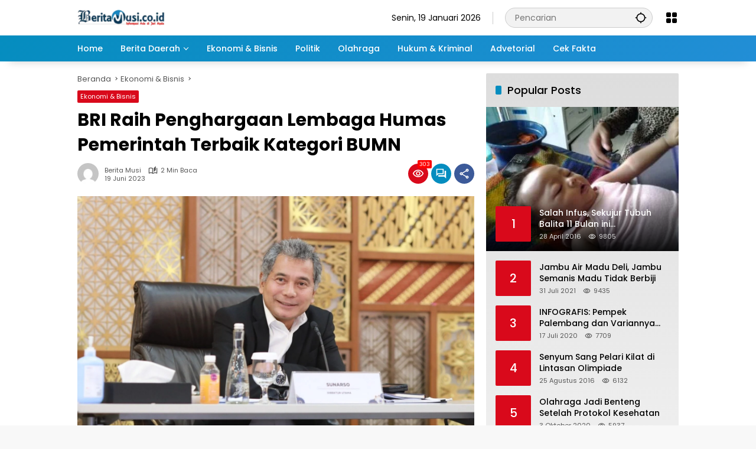

--- FILE ---
content_type: text/html; charset=UTF-8
request_url: https://beritamusi.co.id/bri-raih-penghargaan-lembaga-humas-pemerintah-terbaik-kategori-bumn/
body_size: 23290
content:
<!doctype html><html dir="ltr" lang="id" prefix="og: https://ogp.me/ns#"><head><meta charset="UTF-8"><meta name="viewport" content="width=device-width, initial-scale=1"><link rel="profile" href="https://gmpg.org/xfn/11"><link media="all" href="https://beritamusi.co.id/wp-content/cache/autoptimize/css/autoptimize_ab4af2fc0f28f1a73fb0440d201ebd0b.css" rel="stylesheet"><title>BRI Raih Penghargaan Lembaga Humas Pemerintah Terbaik Kategori BUMN - Beritamusi</title><meta name="description" content="Apresiasi terhadap mereka salah satunya diberikan dalam ajang The 1st INDONESIA GPR AWARDS (IGA) 2023" /><meta name="robots" content="max-image-preview:large" /><meta name="author" content="Berita Musi"/><link rel="canonical" href="https://beritamusi.co.id/bri-raih-penghargaan-lembaga-humas-pemerintah-terbaik-kategori-bumn/" /><meta name="generator" content="All in One SEO (AIOSEO) 4.9.3" /><meta property="og:locale" content="id_ID" /><meta property="og:site_name" content="Beritamusi - Informasi Ada Dijari Anda" /><meta property="og:type" content="article" /><meta property="og:title" content="BRI Raih Penghargaan Lembaga Humas Pemerintah Terbaik Kategori BUMN - Beritamusi" /><meta property="og:description" content="Apresiasi terhadap mereka salah satunya diberikan dalam ajang The 1st INDONESIA GPR AWARDS (IGA) 2023" /><meta property="og:url" content="https://beritamusi.co.id/bri-raih-penghargaan-lembaga-humas-pemerintah-terbaik-kategori-bumn/" /><meta property="og:image" content="https://beritamusi.co.id/wp-content/uploads/beritamusicoid/news/2023/06/19/509690/bri-raih-penghargaan-lembaga-humas-pemerintah-terbaik-kategori-bumn-230619w.jpg" /><meta property="og:image:secure_url" content="https://beritamusi.co.id/wp-content/uploads/beritamusicoid/news/2023/06/19/509690/bri-raih-penghargaan-lembaga-humas-pemerintah-terbaik-kategori-bumn-230619w.jpg" /><meta property="og:image:width" content="1600" /><meta property="og:image:height" content="1066" /><meta property="article:published_time" content="2023-06-19T11:15:25+00:00" /><meta property="article:modified_time" content="2023-06-19T11:17:10+00:00" /><meta property="article:publisher" content="https://www.facebook.com/beritamusi.co.id/" /><meta name="twitter:card" content="summary_large_image" /><meta name="twitter:site" content="@Berit4musi" /><meta name="twitter:title" content="BRI Raih Penghargaan Lembaga Humas Pemerintah Terbaik Kategori BUMN - Beritamusi" /><meta name="twitter:description" content="Apresiasi terhadap mereka salah satunya diberikan dalam ajang The 1st INDONESIA GPR AWARDS (IGA) 2023" /><meta name="twitter:creator" content="@Berit4musi" /><meta name="twitter:image" content="https://beritamusi.co.id/wp-content/uploads/beritamusicoid/news/2023/06/19/509690/bri-raih-penghargaan-lembaga-humas-pemerintah-terbaik-kategori-bumn-230619w.jpg" /> <script type="application/ld+json" class="aioseo-schema">{"@context":"https:\/\/schema.org","@graph":[{"@type":"BlogPosting","@id":"https:\/\/beritamusi.co.id\/bri-raih-penghargaan-lembaga-humas-pemerintah-terbaik-kategori-bumn\/#blogposting","name":"BRI Raih Penghargaan Lembaga Humas Pemerintah Terbaik Kategori BUMN - Beritamusi","headline":"BRI Raih Penghargaan Lembaga Humas Pemerintah Terbaik Kategori BUMN","author":{"@id":"https:\/\/beritamusi.co.id\/author\/adhierasmiadi\/#author"},"publisher":{"@id":"https:\/\/beritamusi.co.id\/#organization"},"image":{"@type":"ImageObject","url":"https:\/\/beritamusi.co.id\/wp-content\/uploads\/beritamusicoid\/news\/2023\/06\/19\/509690\/bri-raih-penghargaan-lembaga-humas-pemerintah-terbaik-kategori-bumn-230619w.jpg","width":1600,"height":1066,"caption":"Direktur Utama BRI Sunarso dinobatkan sebagai Pemimpin Terpopuler di Media Pemberitaan Online tahun 2023"},"datePublished":"2023-06-19T11:15:25+07:00","dateModified":"2023-06-19T11:17:10+07:00","inLanguage":"id-ID","mainEntityOfPage":{"@id":"https:\/\/beritamusi.co.id\/bri-raih-penghargaan-lembaga-humas-pemerintah-terbaik-kategori-bumn\/#webpage"},"isPartOf":{"@id":"https:\/\/beritamusi.co.id\/bri-raih-penghargaan-lembaga-humas-pemerintah-terbaik-kategori-bumn\/#webpage"},"articleSection":"Ekonomi &amp; Bisnis, Bank BRI, Sunarso"},{"@type":"BreadcrumbList","@id":"https:\/\/beritamusi.co.id\/bri-raih-penghargaan-lembaga-humas-pemerintah-terbaik-kategori-bumn\/#breadcrumblist","itemListElement":[{"@type":"ListItem","@id":"https:\/\/beritamusi.co.id#listItem","position":1,"name":"Home","item":"https:\/\/beritamusi.co.id","nextItem":{"@type":"ListItem","@id":"https:\/\/beritamusi.co.id\/category\/ekonomi-bisnis\/#listItem","name":"Ekonomi &amp; Bisnis"}},{"@type":"ListItem","@id":"https:\/\/beritamusi.co.id\/category\/ekonomi-bisnis\/#listItem","position":2,"name":"Ekonomi &amp; Bisnis","item":"https:\/\/beritamusi.co.id\/category\/ekonomi-bisnis\/","nextItem":{"@type":"ListItem","@id":"https:\/\/beritamusi.co.id\/bri-raih-penghargaan-lembaga-humas-pemerintah-terbaik-kategori-bumn\/#listItem","name":"BRI Raih Penghargaan Lembaga Humas Pemerintah Terbaik Kategori BUMN"},"previousItem":{"@type":"ListItem","@id":"https:\/\/beritamusi.co.id#listItem","name":"Home"}},{"@type":"ListItem","@id":"https:\/\/beritamusi.co.id\/bri-raih-penghargaan-lembaga-humas-pemerintah-terbaik-kategori-bumn\/#listItem","position":3,"name":"BRI Raih Penghargaan Lembaga Humas Pemerintah Terbaik Kategori BUMN","previousItem":{"@type":"ListItem","@id":"https:\/\/beritamusi.co.id\/category\/ekonomi-bisnis\/#listItem","name":"Ekonomi &amp; Bisnis"}}]},{"@type":"Organization","@id":"https:\/\/beritamusi.co.id\/#organization","name":"PT MUSI INTERMEDIA SUMATERA","description":"Informasi Ada Dijari Anda","url":"https:\/\/beritamusi.co.id\/","logo":{"@type":"ImageObject","url":"http:\/\/beritamusi.co.id\/wp-content\/uploads\/2023\/08\/Logo-Beritamusi-ok.png","@id":"https:\/\/beritamusi.co.id\/bri-raih-penghargaan-lembaga-humas-pemerintah-terbaik-kategori-bumn\/#organizationLogo"},"image":{"@id":"https:\/\/beritamusi.co.id\/bri-raih-penghargaan-lembaga-humas-pemerintah-terbaik-kategori-bumn\/#organizationLogo"},"sameAs":["https:\/\/www.facebook.com\/beritamusi.co.id\/","https:\/\/twitter.com\/Berit4musi","https:\/\/www.instagram.com\/beritamusi\/","https:\/\/www.youtube.com\/channel\/UCXURf7UZMOZCJMAfOj9OWSw"]},{"@type":"Person","@id":"https:\/\/beritamusi.co.id\/author\/adhierasmiadi\/#author","url":"https:\/\/beritamusi.co.id\/author\/adhierasmiadi\/","name":"Berita Musi","image":{"@type":"ImageObject","@id":"https:\/\/beritamusi.co.id\/bri-raih-penghargaan-lembaga-humas-pemerintah-terbaik-kategori-bumn\/#authorImage","url":"https:\/\/secure.gravatar.com\/avatar\/e92c8dc6b9a69a50eec14b049b55861091339be77cbbf219d7fff4a12e205e22?s=96&d=mm&r=g","width":96,"height":96,"caption":"Berita Musi"}},{"@type":"WebPage","@id":"https:\/\/beritamusi.co.id\/bri-raih-penghargaan-lembaga-humas-pemerintah-terbaik-kategori-bumn\/#webpage","url":"https:\/\/beritamusi.co.id\/bri-raih-penghargaan-lembaga-humas-pemerintah-terbaik-kategori-bumn\/","name":"BRI Raih Penghargaan Lembaga Humas Pemerintah Terbaik Kategori BUMN - Beritamusi","description":"Apresiasi terhadap mereka salah satunya diberikan dalam ajang The 1st INDONESIA GPR AWARDS (IGA) 2023","inLanguage":"id-ID","isPartOf":{"@id":"https:\/\/beritamusi.co.id\/#website"},"breadcrumb":{"@id":"https:\/\/beritamusi.co.id\/bri-raih-penghargaan-lembaga-humas-pemerintah-terbaik-kategori-bumn\/#breadcrumblist"},"author":{"@id":"https:\/\/beritamusi.co.id\/author\/adhierasmiadi\/#author"},"creator":{"@id":"https:\/\/beritamusi.co.id\/author\/adhierasmiadi\/#author"},"image":{"@type":"ImageObject","url":"https:\/\/beritamusi.co.id\/wp-content\/uploads\/beritamusicoid\/news\/2023\/06\/19\/509690\/bri-raih-penghargaan-lembaga-humas-pemerintah-terbaik-kategori-bumn-230619w.jpg","@id":"https:\/\/beritamusi.co.id\/bri-raih-penghargaan-lembaga-humas-pemerintah-terbaik-kategori-bumn\/#mainImage","width":1600,"height":1066,"caption":"Direktur Utama BRI Sunarso dinobatkan sebagai Pemimpin Terpopuler di Media Pemberitaan Online tahun 2023"},"primaryImageOfPage":{"@id":"https:\/\/beritamusi.co.id\/bri-raih-penghargaan-lembaga-humas-pemerintah-terbaik-kategori-bumn\/#mainImage"},"datePublished":"2023-06-19T11:15:25+07:00","dateModified":"2023-06-19T11:17:10+07:00"},{"@type":"WebSite","@id":"https:\/\/beritamusi.co.id\/#website","url":"https:\/\/beritamusi.co.id\/","name":"Beritamusi","description":"Informasi Ada Dijari Anda","inLanguage":"id-ID","publisher":{"@id":"https:\/\/beritamusi.co.id\/#organization"}}]}</script> <link rel='dns-prefetch' href='//www.googletagmanager.com' /><link rel="alternate" type="application/rss+xml" title="Beritamusi &raquo; Feed" href="https://beritamusi.co.id/feed/" /><link rel="alternate" type="application/rss+xml" title="Beritamusi &raquo; Umpan Komentar" href="https://beritamusi.co.id/comments/feed/" /><link rel="alternate" type="application/rss+xml" title="Beritamusi &raquo; BRI Raih Penghargaan Lembaga Humas Pemerintah Terbaik Kategori BUMN Umpan Komentar" href="https://beritamusi.co.id/bri-raih-penghargaan-lembaga-humas-pemerintah-terbaik-kategori-bumn/feed/" /><link rel="https://api.w.org/" href="https://beritamusi.co.id/wp-json/" /><link rel="alternate" title="JSON" type="application/json" href="https://beritamusi.co.id/wp-json/wp/v2/posts/445" /><link rel="EditURI" type="application/rsd+xml" title="RSD" href="https://beritamusi.co.id/xmlrpc.php?rsd" /><meta name="generator" content="WordPress 6.8.3" /><link rel='shortlink' href='https://beritamusi.co.id/?p=445' /><link rel="alternate" title="oEmbed (JSON)" type="application/json+oembed" href="https://beritamusi.co.id/wp-json/oembed/1.0/embed?url=https%3A%2F%2Fberitamusi.co.id%2Fbri-raih-penghargaan-lembaga-humas-pemerintah-terbaik-kategori-bumn%2F" /><link rel="alternate" title="oEmbed (XML)" type="text/xml+oembed" href="https://beritamusi.co.id/wp-json/oembed/1.0/embed?url=https%3A%2F%2Fberitamusi.co.id%2Fbri-raih-penghargaan-lembaga-humas-pemerintah-terbaik-kategori-bumn%2F&#038;format=xml" /><meta name="generator" content="Site Kit by Google 1.170.0" /><link rel="manifest" href="https://beritamusi.co.id/wp-json/wp/v2/web-app-manifest"><meta name="theme-color" content="#f8f8f8"><meta name="apple-mobile-web-app-capable" content="yes"><meta name="mobile-web-app-capable" content="yes"><link rel="apple-touch-startup-image" href="https://beritamusi.co.id/wp-content/uploads/2023/08/cropped-logo-bm-transfran.png"><meta name="apple-mobile-web-app-title" content="Beritamusi"><meta name="application-name" content="Beritamusi"><link rel="pingback" href="https://beritamusi.co.id/xmlrpc.php"><link rel="amphtml" href="https://beritamusi.co.id/bri-raih-penghargaan-lembaga-humas-pemerintah-terbaik-kategori-bumn/?amp=1"><script async src="https://pagead2.googlesyndication.com/pagead/js/adsbygoogle.js?client=ca-pub-3936898587361590"
     crossorigin="anonymous"></script><link rel="icon" href="https://beritamusi.co.id/wp-content/uploads/2023/08/cropped-logo-bm-transfran-80x80.png" sizes="32x32" /><link rel="icon" href="https://beritamusi.co.id/wp-content/uploads/2023/08/cropped-logo-bm-transfran.png" sizes="192x192" /><link rel="apple-touch-icon" href="https://beritamusi.co.id/wp-content/uploads/2023/08/cropped-logo-bm-transfran.png" /><meta name="msapplication-TileImage" content="https://beritamusi.co.id/wp-content/uploads/2023/08/cropped-logo-bm-transfran.png" /></head><body class="wp-singular post-template-default single single-post postid-445 single-format-standard wp-custom-logo wp-embed-responsive wp-theme-wpmedia idtheme kentooz">
 <a class="skip-link screen-reader-text" href="#primary">Langsung ke konten</a><div id="page" class="site"><div id="topnavwrap" class="gmr-topnavwrap clearfix"><div class="container"><header id="masthead" class="list-flex site-header"><div class="row-flex gmr-navleft"><div class="site-branding"><div class="gmr-logo"><a class="custom-logo-link" href="https://beritamusi.co.id/" title="Beritamusi" rel="home"><img class="custom-logo" src="https://beritamusi.co.id/wp-content/uploads/2023/08/cropped-Logo-Beritamusi-ok-e1691673101561-1.png" width="148" height="29" alt="Beritamusi" loading="lazy" /></a></div></div></div><div class="row-flex gmr-navright"> <span class="gmr-top-date" data-lang="id"></span><div class="gmr-search desktop-only"><form method="get" class="gmr-searchform searchform" action="https://beritamusi.co.id/"> <input type="text" name="s" id="s" placeholder="Pencarian" /> <input type="hidden" name="post_type[]" value="post" /> <button type="submit" role="button" class="gmr-search-submit gmr-search-icon" aria-label="Kirim"> <svg xmlns="http://www.w3.org/2000/svg" height="24px" viewBox="0 0 24 24" width="24px" fill="currentColor"><path d="M0 0h24v24H0V0z" fill="none"/><path d="M20.94 11c-.46-4.17-3.77-7.48-7.94-7.94V1h-2v2.06C6.83 3.52 3.52 6.83 3.06 11H1v2h2.06c.46 4.17 3.77 7.48 7.94 7.94V23h2v-2.06c4.17-.46 7.48-3.77 7.94-7.94H23v-2h-2.06zM12 19c-3.87 0-7-3.13-7-7s3.13-7 7-7 7 3.13 7 7-3.13 7-7 7z"/></svg> </button></form></div><div class="gmr-menugrid-btn gmrclick-container"><button id="menugrid-button" class="topnav-button gmrbtnclick" aria-label="Buka Menu"><svg xmlns="http://www.w3.org/2000/svg" enable-background="new 0 0 24 24" height="24px" viewBox="0 0 24 24" width="24px" fill="currentColor"><g><rect fill="none" height="24" width="24"/></g><g><g><path d="M5,11h4c1.1,0,2-0.9,2-2V5c0-1.1-0.9-2-2-2H5C3.9,3,3,3.9,3,5v4C3,10.1,3.9,11,5,11z"/><path d="M5,21h4c1.1,0,2-0.9,2-2v-4c0-1.1-0.9-2-2-2H5c-1.1,0-2,0.9-2,2v4C3,20.1,3.9,21,5,21z"/><path d="M13,5v4c0,1.1,0.9,2,2,2h4c1.1,0,2-0.9,2-2V5c0-1.1-0.9-2-2-2h-4C13.9,3,13,3.9,13,5z"/><path d="M15,21h4c1.1,0,2-0.9,2-2v-4c0-1.1-0.9-2-2-2h-4c-1.1,0-2,0.9-2,2v4C13,20.1,13.9,21,15,21z"/></g></g></svg></button><div id="dropdown-container" class="gmr-secondmenu-dropdown gmr-dropdown col-2"><ul id="secondary-menu" class="menu"><li id="menu-item-43838" class="menu-item menu-item-type-taxonomy menu-item-object-category menu-item-43838"><a href="https://beritamusi.co.id/category/berita-daerah/nasional/">Nasional</a></li><li id="menu-item-43835" class="menu-item menu-item-type-taxonomy menu-item-object-category menu-item-43835"><a href="https://beritamusi.co.id/category/berita-daerah/bangka-belitung/">Bangka Belitung</a></li><li id="menu-item-43837" class="menu-item menu-item-type-taxonomy menu-item-object-category menu-item-43837"><a href="https://beritamusi.co.id/category/berita-daerah/musi-banyuasin/">Musi Banyuasin</a></li><li id="menu-item-43840" class="menu-item menu-item-type-taxonomy menu-item-object-category menu-item-43840"><a href="https://beritamusi.co.id/category/berita-daerah/oki-maju-bersama/">OKI Maju Bersama</a></li><li id="menu-item-43836" class="menu-item menu-item-type-taxonomy menu-item-object-category menu-item-43836"><a href="https://beritamusi.co.id/category/berita-daerah/palembang/">Palembang</a></li><li id="menu-item-43839" class="menu-item menu-item-type-taxonomy menu-item-object-category menu-item-43839"><a href="https://beritamusi.co.id/category/berita-daerah/pemprov-sumsel/">Pemprov Sumsel</a></li><li id="menu-item-43736" class="menu-item menu-item-type-taxonomy menu-item-object-category menu-item-43736"><a href="https://beritamusi.co.id/category/infografis/">Infografis</a></li><li id="menu-item-43737" class="menu-item menu-item-type-taxonomy menu-item-object-category menu-item-43737"><a href="https://beritamusi.co.id/category/kesehatan/">Kesehatan</a></li><li id="menu-item-43738" class="menu-item menu-item-type-taxonomy menu-item-object-category menu-item-43738"><a href="https://beritamusi.co.id/category/otomotif/">Otomotif</a></li><li id="menu-item-43739" class="menu-item menu-item-type-taxonomy menu-item-object-category menu-item-43739"><a href="https://beritamusi.co.id/category/pendidikan/">Pendidikan</a></li><li id="menu-item-43740" class="menu-item menu-item-type-taxonomy menu-item-object-category menu-item-43740"><a href="https://beritamusi.co.id/category/sastra-budaya/">Sastra&#038;Budaya</a></li><li id="menu-item-43741" class="menu-item menu-item-type-taxonomy menu-item-object-category menu-item-43741"><a href="https://beritamusi.co.id/category/teknologi/">Teknologi</a></li></ul></div></div><button id="gmr-responsive-menu" role="button" class="mobile-only" aria-label="Menu" data-target="#gmr-sidemenu-id" data-toggle="onoffcanvas" aria-expanded="false" rel="nofollow"><svg xmlns="http://www.w3.org/2000/svg" width="24" height="24" viewBox="0 0 24 24"><path fill="currentColor" d="m19.31 18.9l3.08 3.1L21 23.39l-3.12-3.07c-.69.43-1.51.68-2.38.68c-2.5 0-4.5-2-4.5-4.5s2-4.5 4.5-4.5s4.5 2 4.5 4.5c0 .88-.25 1.71-.69 2.4m-3.81.1a2.5 2.5 0 0 0 0-5a2.5 2.5 0 0 0 0 5M21 4v2H3V4h18M3 16v-2h6v2H3m0-5V9h18v2h-2.03c-1.01-.63-2.2-1-3.47-1s-2.46.37-3.47 1H3Z"/></svg></button></div></header></div><nav id="main-nav" class="main-navigation gmr-mainmenu"><div class="container"><ul id="primary-menu" class="menu"><li id="menu-item-43729" class="menu-item menu-item-type-custom menu-item-object-custom menu-item-home menu-item-43729"><a href="https://beritamusi.co.id/"><span>Home</span></a></li><li id="menu-item-43721" class="menu-item menu-item-type-taxonomy menu-item-object-category menu-item-has-children menu-item-43721"><a href="https://beritamusi.co.id/category/berita-daerah/"><span>Berita Daerah</span></a><ul class="sub-menu"><li id="menu-item-43723" class="menu-item menu-item-type-taxonomy menu-item-object-category menu-item-43723"><a href="https://beritamusi.co.id/category/agri-farming/"><span>Agri Farming</span></a></li><li id="menu-item-43733" class="menu-item menu-item-type-taxonomy menu-item-object-category menu-item-43733"><a href="https://beritamusi.co.id/category/berita-daerah/nasional/"><span>Nasional</span></a></li><li id="menu-item-43730" class="menu-item menu-item-type-taxonomy menu-item-object-category menu-item-43730"><a href="https://beritamusi.co.id/category/berita-daerah/bangka-belitung/"><span>Bangka Belitung</span></a></li><li id="menu-item-43732" class="menu-item menu-item-type-taxonomy menu-item-object-category menu-item-43732"><a href="https://beritamusi.co.id/category/berita-daerah/musi-banyuasin/"><span>Musi Banyuasin</span></a></li><li id="menu-item-43735" class="menu-item menu-item-type-taxonomy menu-item-object-category menu-item-43735"><a href="https://beritamusi.co.id/category/berita-daerah/oki-maju-bersama/"><span>OKI Maju Bersama</span></a></li><li id="menu-item-43731" class="menu-item menu-item-type-taxonomy menu-item-object-category menu-item-43731"><a href="https://beritamusi.co.id/category/berita-daerah/palembang/"><span>Palembang</span></a></li><li id="menu-item-43734" class="menu-item menu-item-type-taxonomy menu-item-object-category menu-item-43734"><a href="https://beritamusi.co.id/category/berita-daerah/pemprov-sumsel/"><span>Pemprov Sumsel</span></a></li><li id="menu-item-43727" class="menu-item menu-item-type-taxonomy menu-item-object-category menu-item-43727"><a href="https://beritamusi.co.id/category/video/"><span>Video</span></a></li></ul></li><li id="menu-item-43722" class="menu-item menu-item-type-taxonomy menu-item-object-category current-post-ancestor current-menu-parent current-post-parent menu-item-43722"><a href="https://beritamusi.co.id/category/ekonomi-bisnis/"><span>Ekonomi &amp; Bisnis</span></a></li><li id="menu-item-43725" class="menu-item menu-item-type-taxonomy menu-item-object-category menu-item-43725"><a href="https://beritamusi.co.id/category/politik/"><span>Politik</span></a></li><li id="menu-item-43724" class="menu-item menu-item-type-taxonomy menu-item-object-category menu-item-43724"><a href="https://beritamusi.co.id/category/olahraga/"><span>Olahraga</span></a></li><li id="menu-item-43726" class="menu-item menu-item-type-taxonomy menu-item-object-category menu-item-43726"><a href="https://beritamusi.co.id/category/hukum-kriminal/"><span>Hukum &#038; Kriminal</span></a></li><li id="menu-item-43728" class="menu-item menu-item-type-taxonomy menu-item-object-category menu-item-43728"><a href="https://beritamusi.co.id/category/advertorial/"><span>Advetorial</span></a></li><li id="menu-item-48398" class="menu-item menu-item-type-taxonomy menu-item-object-category menu-item-48398"><a href="https://beritamusi.co.id/category/cek-fakta/"><span>Cek Fakta</span></a></li></ul></div></nav></div><div id="content" class="gmr-content"><div class="container"><div class="row"><main id="primary" class="site-main col-md-8"><article id="post-445" class="post type-post hentry content-single"><div class="breadcrumbs" itemscope itemtype="https://schema.org/BreadcrumbList"> <span class="first-cl" itemprop="itemListElement" itemscope itemtype="https://schema.org/ListItem"> <a itemscope itemtype="https://schema.org/WebPage" itemprop="item" itemid="https://beritamusi.co.id/" href="https://beritamusi.co.id/"><span itemprop="name">Beranda</span></a> <span itemprop="position" content="1"></span> </span> <span class="separator"></span> <span class="0-cl" itemprop="itemListElement" itemscope itemtype="http://schema.org/ListItem"> <a itemscope itemtype="https://schema.org/WebPage" itemprop="item" itemid="https://beritamusi.co.id/category/ekonomi-bisnis/" href="https://beritamusi.co.id/category/ekonomi-bisnis/"><span itemprop="name">Ekonomi &amp; Bisnis</span></a> <span itemprop="position" content="2"></span> </span> <span class="separator"></span> <span class="last-cl" itemscope itemtype="https://schema.org/ListItem"> <span itemprop="name">BRI Raih Penghargaan Lembaga Humas Pemerintah Terbaik Kategori BUMN</span> <span itemprop="position" content="3"></span> </span></div><header class="entry-header entry-header-single"> <span class="cat-links-content"><a href="https://beritamusi.co.id/category/ekonomi-bisnis/" title="Lihat semua posts di Ekonomi &amp; Bisnis">Ekonomi &amp; Bisnis</a></span><h1 class="entry-title"><strong>BRI Raih Penghargaan Lembaga Humas Pemerintah Terbaik Kategori BUMN</strong></h1><div class="list-flex clearfix"><div class="gmr-gravatar-metasingle"><a class="url" href="https://beritamusi.co.id/author/adhierasmiadi/" title="Permalink ke: Berita Musi"><img alt='' src='https://secure.gravatar.com/avatar/e92c8dc6b9a69a50eec14b049b55861091339be77cbbf219d7fff4a12e205e22?s=40&#038;d=mm&#038;r=g' srcset='https://secure.gravatar.com/avatar/e92c8dc6b9a69a50eec14b049b55861091339be77cbbf219d7fff4a12e205e22?s=80&#038;d=mm&#038;r=g 2x' class='avatar avatar-40 photo img-cicle' height='40' width='40' decoding='async'/></a></div><div class="gmr-content-metasingle"><div class="meta-content"><span class="author vcard"><a class="url fn n" href="https://beritamusi.co.id/author/adhierasmiadi/" title="Berita Musi">Berita Musi</a></span><span class="count-text"><svg xmlns="http://www.w3.org/2000/svg" enable-background="new 0 0 24 24" height="24px" viewBox="0 0 24 24" width="24px" fill="currentColor"><g><rect fill="none" height="24" width="24" x="0"/></g><g><path d="M22.47,5.2C22,4.96,21.51,4.76,21,4.59v12.03C19.86,16.21,18.69,16,17.5,16c-1.9,0-3.78,0.54-5.5,1.58V5.48 C10.38,4.55,8.51,4,6.5,4C4.71,4,3.02,4.44,1.53,5.2C1.2,5.36,1,5.71,1,6.08v12.08c0,0.58,0.47,0.99,1,0.99 c0.16,0,0.32-0.04,0.48-0.12C3.69,18.4,5.05,18,6.5,18c2.07,0,3.98,0.82,5.5,2c1.52-1.18,3.43-2,5.5-2c1.45,0,2.81,0.4,4.02,1.04 c0.16,0.08,0.32,0.12,0.48,0.12c0.52,0,1-0.41,1-0.99V6.08C23,5.71,22.8,5.36,22.47,5.2z M10,16.62C8.86,16.21,7.69,16,6.5,16 c-1.19,0-2.36,0.21-3.5,0.62V6.71C4.11,6.24,5.28,6,6.5,6C7.7,6,8.89,6.25,10,6.72V16.62z M19,0.5l-5,5V15l5-4.5V0.5z"/></g></svg><span class="in-count-text">2 min baca</span></span></div><div class="meta-content"><span class="posted-on"><time class="entry-date published" datetime="2023-06-19T11:15:25+07:00">19 Juni 2023</time><time class="updated" datetime="2023-06-19T11:17:10+07:00">19 Juni 2023</time></span></div></div><div class="gmr-content-share list-right"><div class="gmr-iconnotif"><div class="gmr-iconnotif-wrap"><svg xmlns="http://www.w3.org/2000/svg" height="24px" viewBox="0 0 24 24" width="24px" fill="currentColor"><path d="M0 0h24v24H0V0z" fill="none"/><path d="M12 6c3.79 0 7.17 2.13 8.82 5.5C19.17 14.87 15.79 17 12 17s-7.17-2.13-8.82-5.5C4.83 8.13 8.21 6 12 6m0-2C7 4 2.73 7.11 1 11.5 2.73 15.89 7 19 12 19s9.27-3.11 11-7.5C21.27 7.11 17 4 12 4zm0 5c1.38 0 2.5 1.12 2.5 2.5S13.38 14 12 14s-2.5-1.12-2.5-2.5S10.62 9 12 9m0-2c-2.48 0-4.5 2.02-4.5 4.5S9.52 16 12 16s4.5-2.02 4.5-4.5S14.48 7 12 7z"/></svg><span class="notif-number">303</span></div></div><div class="gmr-iconnotif"><a href="https://beritamusi.co.id/bri-raih-penghargaan-lembaga-humas-pemerintah-terbaik-kategori-bumn/#respond"><svg xmlns="http://www.w3.org/2000/svg" height="24px" viewBox="0 0 24 24" width="24px" fill="currentColor"><path d="M0 0h24v24H0V0z" fill="none"/><path d="M15 4v7H5.17L4 12.17V4h11m1-2H3c-.55 0-1 .45-1 1v14l4-4h10c.55 0 1-.45 1-1V3c0-.55-.45-1-1-1zm5 4h-2v9H6v2c0 .55.45 1 1 1h11l4 4V7c0-.55-.45-1-1-1z"/></svg></a></div><button id="share-modal" data-modal="gmr-popupwrap" aria-label="Bagikan"><svg xmlns="http://www.w3.org/2000/svg" height="24px" viewBox="0 0 24 24" width="24px" fill="currentColor"><path d="M0 0h24v24H0V0z" fill="none"/><path d="M18 16.08c-.76 0-1.44.3-1.96.77L8.91 12.7c.05-.23.09-.46.09-.7s-.04-.47-.09-.7l7.05-4.11c.54.5 1.25.81 2.04.81 1.66 0 3-1.34 3-3s-1.34-3-3-3-3 1.34-3 3c0 .24.04.47.09.7L8.04 9.81C7.5 9.31 6.79 9 6 9c-1.66 0-3 1.34-3 3s1.34 3 3 3c.79 0 1.5-.31 2.04-.81l7.12 4.16c-.05.21-.08.43-.08.65 0 1.61 1.31 2.92 2.92 2.92s2.92-1.31 2.92-2.92c0-1.61-1.31-2.92-2.92-2.92zM18 4c.55 0 1 .45 1 1s-.45 1-1 1-1-.45-1-1 .45-1 1-1zM6 13c-.55 0-1-.45-1-1s.45-1 1-1 1 .45 1 1-.45 1-1 1zm12 7.02c-.55 0-1-.45-1-1s.45-1 1-1 1 .45 1 1-.45 1-1 1z"/></svg></button><div id="gmr-popupwrap" class="gmr-share-popup"><div class="gmr-modalbg close-modal"></div><div class="gmr-in-popup clearfix"><span class="idt-xclose close-modal">&times;</span><h4 class="main-textshare">BRI Raih Penghargaan Lembaga Humas Pemerintah Terbaik Kategori BUMN</h4><div class="content-share"><div class="second-textshare">Sebarkan artikel ini</div><ul class="gmr-socialicon-share"><li class="facebook"><a href="https://www.facebook.com/sharer/sharer.php?u=https%3A%2F%2Fberitamusi.co.id%2Fbri-raih-penghargaan-lembaga-humas-pemerintah-terbaik-kategori-bumn%2F" target="_blank" rel="nofollow" data-title="Facebook" title="Facebook"><svg xmlns="http://www.w3.org/2000/svg" width="0.63em" height="1em" viewBox="0 0 320 512"><path fill="currentColor" d="m279.14 288l14.22-92.66h-88.91v-60.13c0-25.35 12.42-50.06 52.24-50.06h40.42V6.26S260.43 0 225.36 0c-73.22 0-121.08 44.38-121.08 124.72v70.62H22.89V288h81.39v224h100.17V288z"/></svg></a></li><li class="twitter"><a href="https://twitter.com/intent/tweet?url=https%3A%2F%2Fberitamusi.co.id%2Fbri-raih-penghargaan-lembaga-humas-pemerintah-terbaik-kategori-bumn%2F&amp;text=BRI%20Raih%20Penghargaan%20Lembaga%20Humas%20Pemerintah%20Terbaik%20Kategori%20BUMN" target="_blank" rel="nofollow" data-title="Twitter" title="Twitter"><svg xmlns="http://www.w3.org/2000/svg" width="24" height="24" viewBox="0 0 24 24"><path fill="currentColor" d="M18.205 2.25h3.308l-7.227 8.26l8.502 11.24H16.13l-5.214-6.817L4.95 21.75H1.64l7.73-8.835L1.215 2.25H8.04l4.713 6.231l5.45-6.231Zm-1.161 17.52h1.833L7.045 4.126H5.078L17.044 19.77Z"/></svg></a></li><li class="telegram"><a href="https://t.me/share/url?url=https%3A%2F%2Fberitamusi.co.id%2Fbri-raih-penghargaan-lembaga-humas-pemerintah-terbaik-kategori-bumn%2F&amp;text=BRI%20Raih%20Penghargaan%20Lembaga%20Humas%20Pemerintah%20Terbaik%20Kategori%20BUMN" target="_blank" rel="nofollow" data-title="Telegram" title="Telegram"><svg xmlns="http://www.w3.org/2000/svg" width="0.88em" height="1em" viewBox="0 0 448 512"><path fill="currentColor" d="m446.7 98.6l-67.6 318.8c-5.1 22.5-18.4 28.1-37.3 17.5l-103-75.9l-49.7 47.8c-5.5 5.5-10.1 10.1-20.7 10.1l7.4-104.9l190.9-172.5c8.3-7.4-1.8-11.5-12.9-4.1L117.8 284L16.2 252.2c-22.1-6.9-22.5-22.1 4.6-32.7L418.2 66.4c18.4-6.9 34.5 4.1 28.5 32.2z"/></svg></a></li><li class="pinterest"><a href="https://pinterest.com/pin/create/button/?url=https%3A%2F%2Fberitamusi.co.id%2Fbri-raih-penghargaan-lembaga-humas-pemerintah-terbaik-kategori-bumn%2F&amp;desciption=BRI%20Raih%20Penghargaan%20Lembaga%20Humas%20Pemerintah%20Terbaik%20Kategori%20BUMN&amp;media=https%3A%2F%2Fberitamusi.co.id%2Fwp-content%2Fuploads%2Fberitamusicoid%2Fnews%2F2023%2F06%2F19%2F509690%2Fbri-raih-penghargaan-lembaga-humas-pemerintah-terbaik-kategori-bumn-230619w.jpg" target="_blank" rel="nofollow" data-title="Pin" title="Pin"><svg xmlns="http://www.w3.org/2000/svg" width="24" height="24" viewBox="-4.5 -2 24 24"><path fill="currentColor" d="M6.17 13.097c-.506 2.726-1.122 5.34-2.95 6.705c-.563-4.12.829-7.215 1.475-10.5c-1.102-1.91.133-5.755 2.457-4.808c2.86 1.166-2.477 7.102 1.106 7.844c3.741.774 5.269-6.683 2.949-9.109C7.855-.272 1.45 3.15 2.238 8.163c.192 1.226 1.421 1.598.491 3.29C.584 10.962-.056 9.22.027 6.897C.159 3.097 3.344.435 6.538.067c4.04-.466 7.831 1.527 8.354 5.44c.59 4.416-1.823 9.2-6.142 8.855c-1.171-.093-1.663-.69-2.58-1.265z"/></svg></a></li><li class="whatsapp"><a href="https://api.whatsapp.com/send?text=BRI%20Raih%20Penghargaan%20Lembaga%20Humas%20Pemerintah%20Terbaik%20Kategori%20BUMN https%3A%2F%2Fberitamusi.co.id%2Fbri-raih-penghargaan-lembaga-humas-pemerintah-terbaik-kategori-bumn%2F" target="_blank" rel="nofollow" data-title="WhatsApp" title="WhatsApp"><svg xmlns="http://www.w3.org/2000/svg" width="0.88em" height="1em" viewBox="0 0 448 512"><path fill="currentColor" d="M380.9 97.1C339 55.1 283.2 32 223.9 32c-122.4 0-222 99.6-222 222c0 39.1 10.2 77.3 29.6 111L0 480l117.7-30.9c32.4 17.7 68.9 27 106.1 27h.1c122.3 0 224.1-99.6 224.1-222c0-59.3-25.2-115-67.1-157zm-157 341.6c-33.2 0-65.7-8.9-94-25.7l-6.7-4l-69.8 18.3L72 359.2l-4.4-7c-18.5-29.4-28.2-63.3-28.2-98.2c0-101.7 82.8-184.5 184.6-184.5c49.3 0 95.6 19.2 130.4 54.1c34.8 34.9 56.2 81.2 56.1 130.5c0 101.8-84.9 184.6-186.6 184.6zm101.2-138.2c-5.5-2.8-32.8-16.2-37.9-18c-5.1-1.9-8.8-2.8-12.5 2.8c-3.7 5.6-14.3 18-17.6 21.8c-3.2 3.7-6.5 4.2-12 1.4c-32.6-16.3-54-29.1-75.5-66c-5.7-9.8 5.7-9.1 16.3-30.3c1.8-3.7.9-6.9-.5-9.7c-1.4-2.8-12.5-30.1-17.1-41.2c-4.5-10.8-9.1-9.3-12.5-9.5c-3.2-.2-6.9-.2-10.6-.2c-3.7 0-9.7 1.4-14.8 6.9c-5.1 5.6-19.4 19-19.4 46.3c0 27.3 19.9 53.7 22.6 57.4c2.8 3.7 39.1 59.7 94.8 83.8c35.2 15.2 49 16.5 66.6 13.9c10.7-1.6 32.8-13.4 37.4-26.4c4.6-13 4.6-24.1 3.2-26.4c-1.3-2.5-5-3.9-10.5-6.6z"/></svg></a></li></ul></div></div></div></div></div></header><figure class="post-thumbnail gmr-thumbnail-single"> <img width="1600" height="1066" src="https://beritamusi.co.id/wp-content/uploads/beritamusicoid/news/2023/06/19/509690/bri-raih-penghargaan-lembaga-humas-pemerintah-terbaik-kategori-bumn-230619w.jpg" class="attachment-post-thumbnail size-post-thumbnail wp-post-image" alt="" decoding="async" fetchpriority="high" srcset="https://beritamusi.co.id/wp-content/uploads/beritamusicoid/news/2023/06/19/509690/bri-raih-penghargaan-lembaga-humas-pemerintah-terbaik-kategori-bumn-230619w.jpg 1600w, https://beritamusi.co.id/wp-content/uploads/beritamusicoid/news/2023/06/19/509690/bri-raih-penghargaan-lembaga-humas-pemerintah-terbaik-kategori-bumn-230619w-300x200.jpg 300w, https://beritamusi.co.id/wp-content/uploads/beritamusicoid/news/2023/06/19/509690/bri-raih-penghargaan-lembaga-humas-pemerintah-terbaik-kategori-bumn-230619w-1024x682.jpg 1024w, https://beritamusi.co.id/wp-content/uploads/beritamusicoid/news/2023/06/19/509690/bri-raih-penghargaan-lembaga-humas-pemerintah-terbaik-kategori-bumn-230619w-768x512.jpg 768w, https://beritamusi.co.id/wp-content/uploads/beritamusicoid/news/2023/06/19/509690/bri-raih-penghargaan-lembaga-humas-pemerintah-terbaik-kategori-bumn-230619w-1536x1023.jpg 1536w" sizes="(max-width: 1600px) 100vw, 1600px" /><figcaption class="wp-caption-text">Direktur Utama BRI Sunarso dinobatkan sebagai Pemimpin Terpopuler di Media Pemberitaan Online tahun 2023</figcaption></figure><div class="single-wrap"><div class="entry-content entry-content-single clearfix"><div class="gmr-banner-beforecontent"><img src="http://beritamusi.co.id/wp-content/uploads/2025/03/Disain-BPKAD-OKI-2025-New.jpg" style="width: 1000px;" alt="pemkab muba"> <img src="https://beritamusi.co.id/wp-content/uploads/2025/03/Disain-PMD-OKI-2025-1.jpg" style="width: 1000px;" alt="pemkab muba"></div><p  id="docs-internal-guid-b541d60e-7fff-0901-30b6-c6c679b98293" dir="ltr"><b>Beritamusi.co.id &#8211; </b>Penerapan praktik komunikasi terbaik terus dilakukan oleh berbagai pihak. Apresiasi terhadap mereka salah satunya diberikan dalam ajang The 1st INDONESIA GPR AWARDS (IGA) 2023 yang memberikan penghargaan kepada insan kehumasan atas berbagai program komunikasi yang unggul. Ajang tersebut menjadi kompetisi sekaligus apresiasi bagi praktisi kehumasan (government public relations) pemerintah di lingkungan Kementerian, Lembaga, Pemerintah Daerah, Perguruan Tinggi Negeri, BUMN, Anak Usaha BUMN, dan BUMD se-Indonesia.</p><p dir="ltr">Pada malam penganugerahan acara yang bertema &ldquo;Komunikasi Publik untuk Peradaban Bangsa&#8221; pada 16 Juni 2023 di Makassar, Direktur Utama BRI Sunarso dinobatkan sebagai Pemimpin Terpopuler di Media Pemberitaan Online tahun 2023. Kategori terpopuler tersebut ditentukan melalui proses media monitoring secara kualitatif dan kuantitatif dengan menggandeng NoLimit, sebuah perusahaan media monitoring terkemuka. Selain itu, PT Bank Rakyat Indonesia (Persero) Tbk atau BRI juga berhasil mendapatkan penghargaan sebagai Lembaga Humas Pemerintah Terbaik, Sub-Kategori BUMN. Hal ini menunjukkan keberhasilan BRI dalam mengomunikasikan isu kepada publik.</p><p dir="ltr">Atas penghargaan tersebut, Direktur Utama BRI Sunarso mendedikasikan penghargaan tersebut untuk insan Brilian (pekerja BRI) dan nasabah BRI. Menurutnya, hal ini akan menjadi pelecut semangat perseroan dalam berkomitmen mendukung keterbukaan dalam komunikasi publilk.</p><p dir="ltr">Sunarso mengungkapkan bahwa ke depan, BRI akan terus mengedepankan transparansi dalam berkomunikasi demi meningkatkan reputasi dan mengomunikasikan kinerja perseroan. Sunarso melanjutkan, membangun komunikasi yang berani dan terukur adalah poin penting yang selama ini dijaga. Terlebih di era digital, tak dapat dimungkiri memunculkan tantangan dan nilai-nilai baru dalam setiap aspek, termasuk di bidang kehumasan.</p><p dir="ltr">BRI sendiri senantiasa aktif mengkampanyekan informasi publik kepada khalayak luas di berbagai kanal media. Hal ini diimbangi dengan mengedepankan transparansi, akuntabilitas, serta dengan tetap mewujudkan tata kelola perusahaan yang baik.</p><p dir="ltr">Sebagai informasi, proses penjurian IGA 2023 dilakukan oleh dewan juri yang terdiri dari pakar lima orang juri. Mereka adalah Asmono Wikan (Founder dan CEO PR INDONESIA Group), Emilia Bassar (CEO Center for Public Relations, Outreach and Communication), Jojo Suharjo Nugroho (Ketua umum Asosiasi Perusahaan Public Relations (APPRI)), Maria Wongsonagoro (PR Consultant), dan Janette Maria Pinariya (Wakil Rektor 1 LSPR). (Rilis/romi)</p><div class="post-views content-post post-445 entry-meta load-static"> <span class="post-views-icon dashicons dashicons-chart-bar"></span> <span class="post-views-label">Post Views:</span> <span class="post-views-count">303</span></div><footer class="entry-footer entry-footer-single"> <span class="tags-links"><span class="idt-tagtitle">Tag:</span> <a href="https://beritamusi.co.id/tag/bank-bri/" rel="tag">Bank BRI</a> <a href="https://beritamusi.co.id/tag/sunarso/" rel="tag">Sunarso</a></span><div class="gmr-nextposts-button"> <a href="https://beritamusi.co.id/purna-tugas-sekda-husin-titip-sejumlah-pesan-ke-asn-oki/" class="nextposts-content-link" title="Purna Tugas, Sekda Husin Titip Sejumlah Pesan ke ASN OKI"><div class="post-thumbnail"> <img width="80" height="80" src="https://beritamusi.co.id/wp-content/uploads/beritamusicoid/news/2023/06/19/509727/purna-tugas-sekda-husin-titip-sejumlah-pesan-ke-asn-oki-230619f-150x150.jpg" class="attachment-thumbnail size-thumbnail wp-post-image" alt="" decoding="async" /></div><div class="nextposts-content"><div class="recent-title">Purna Tugas, Sekda Husin Titip Sejumlah Pesan ke ASN OKI</div></div><div class="nextposts-icon"> <svg xmlns="http://www.w3.org/2000/svg" enable-background="new 0 0 24 24" height="24px" viewBox="0 0 24 24" width="24px" fill="currentColor"><g><path d="M0,0h24v24H0V0z" fill="none"/></g><g><polygon points="6.23,20.23 8,22 18,12 8,2 6.23,3.77 14.46,12"/></g></svg></div> </a></div></footer></div></div><div class="list-flex"><div class="gmr-iconnotif"><a href="https://beritamusi.co.id/bri-raih-penghargaan-lembaga-humas-pemerintah-terbaik-kategori-bumn/#respond"><svg xmlns="http://www.w3.org/2000/svg" height="24px" viewBox="0 0 24 24" width="24px" fill="currentColor"><path d="M0 0h24v24H0V0z" fill="none"/><path d="M15 4v7H5.17L4 12.17V4h11m1-2H3c-.55 0-1 .45-1 1v14l4-4h10c.55 0 1-.45 1-1V3c0-.55-.45-1-1-1zm5 4h-2v9H6v2c0 .55.45 1 1 1h11l4 4V7c0-.55-.45-1-1-1z"/></svg></a></div><div class="gmr-content-share list-right"><ul class="gmr-socialicon-share"><li class="facebook"><a href="https://www.facebook.com/sharer/sharer.php?u=https%3A%2F%2Fberitamusi.co.id%2Fbri-raih-penghargaan-lembaga-humas-pemerintah-terbaik-kategori-bumn%2F" target="_blank" rel="nofollow" data-title="Facebook" title="Facebook"><svg xmlns="http://www.w3.org/2000/svg" width="0.63em" height="1em" viewBox="0 0 320 512"><path fill="currentColor" d="m279.14 288l14.22-92.66h-88.91v-60.13c0-25.35 12.42-50.06 52.24-50.06h40.42V6.26S260.43 0 225.36 0c-73.22 0-121.08 44.38-121.08 124.72v70.62H22.89V288h81.39v224h100.17V288z"/></svg></a></li><li class="twitter"><a href="https://twitter.com/intent/tweet?url=https%3A%2F%2Fberitamusi.co.id%2Fbri-raih-penghargaan-lembaga-humas-pemerintah-terbaik-kategori-bumn%2F&amp;text=BRI%20Raih%20Penghargaan%20Lembaga%20Humas%20Pemerintah%20Terbaik%20Kategori%20BUMN" target="_blank" rel="nofollow" data-title="Twitter" title="Twitter"><svg xmlns="http://www.w3.org/2000/svg" width="24" height="24" viewBox="0 0 24 24"><path fill="currentColor" d="M18.205 2.25h3.308l-7.227 8.26l8.502 11.24H16.13l-5.214-6.817L4.95 21.75H1.64l7.73-8.835L1.215 2.25H8.04l4.713 6.231l5.45-6.231Zm-1.161 17.52h1.833L7.045 4.126H5.078L17.044 19.77Z"/></svg></a></li><li class="telegram"><a href="https://t.me/share/url?url=https%3A%2F%2Fberitamusi.co.id%2Fbri-raih-penghargaan-lembaga-humas-pemerintah-terbaik-kategori-bumn%2F&amp;text=BRI%20Raih%20Penghargaan%20Lembaga%20Humas%20Pemerintah%20Terbaik%20Kategori%20BUMN" target="_blank" rel="nofollow" data-title="Telegram" title="Telegram"><svg xmlns="http://www.w3.org/2000/svg" width="0.88em" height="1em" viewBox="0 0 448 512"><path fill="currentColor" d="m446.7 98.6l-67.6 318.8c-5.1 22.5-18.4 28.1-37.3 17.5l-103-75.9l-49.7 47.8c-5.5 5.5-10.1 10.1-20.7 10.1l7.4-104.9l190.9-172.5c8.3-7.4-1.8-11.5-12.9-4.1L117.8 284L16.2 252.2c-22.1-6.9-22.5-22.1 4.6-32.7L418.2 66.4c18.4-6.9 34.5 4.1 28.5 32.2z"/></svg></a></li><li class="whatsapp"><a href="https://api.whatsapp.com/send?text=BRI%20Raih%20Penghargaan%20Lembaga%20Humas%20Pemerintah%20Terbaik%20Kategori%20BUMN https%3A%2F%2Fberitamusi.co.id%2Fbri-raih-penghargaan-lembaga-humas-pemerintah-terbaik-kategori-bumn%2F" target="_blank" rel="nofollow" data-title="WhatsApp" title="WhatsApp"><svg xmlns="http://www.w3.org/2000/svg" width="0.88em" height="1em" viewBox="0 0 448 512"><path fill="currentColor" d="M380.9 97.1C339 55.1 283.2 32 223.9 32c-122.4 0-222 99.6-222 222c0 39.1 10.2 77.3 29.6 111L0 480l117.7-30.9c32.4 17.7 68.9 27 106.1 27h.1c122.3 0 224.1-99.6 224.1-222c0-59.3-25.2-115-67.1-157zm-157 341.6c-33.2 0-65.7-8.9-94-25.7l-6.7-4l-69.8 18.3L72 359.2l-4.4-7c-18.5-29.4-28.2-63.3-28.2-98.2c0-101.7 82.8-184.5 184.6-184.5c49.3 0 95.6 19.2 130.4 54.1c34.8 34.9 56.2 81.2 56.1 130.5c0 101.8-84.9 184.6-186.6 184.6zm101.2-138.2c-5.5-2.8-32.8-16.2-37.9-18c-5.1-1.9-8.8-2.8-12.5 2.8c-3.7 5.6-14.3 18-17.6 21.8c-3.2 3.7-6.5 4.2-12 1.4c-32.6-16.3-54-29.1-75.5-66c-5.7-9.8 5.7-9.1 16.3-30.3c1.8-3.7.9-6.9-.5-9.7c-1.4-2.8-12.5-30.1-17.1-41.2c-4.5-10.8-9.1-9.3-12.5-9.5c-3.2-.2-6.9-.2-10.6-.2c-3.7 0-9.7 1.4-14.8 6.9c-5.1 5.6-19.4 19-19.4 46.3c0 27.3 19.9 53.7 22.6 57.4c2.8 3.7 39.1 59.7 94.8 83.8c35.2 15.2 49 16.5 66.6 13.9c10.7-1.6 32.8-13.4 37.4-26.4c4.6-13 4.6-24.1 3.2-26.4c-1.3-2.5-5-3.9-10.5-6.6z"/></svg></a></li></ul></div></div><div class="gmr-related-post"><h3 class="related-text sub-title">Pos Terkait</h3><div class="wpmedia-list-gallery related-gallery"><div class="list-gallery"><div class="module-smallthumb"><a href="https://beritamusi.co.id/bank-raya-dorong-transaksi-digital-lewat-program-loyalitas-agresif/" class="post-thumbnail" title="Bank Raya Dorong Transaksi Digital Lewat Program Loyalitas Agresif" rel="bookmark"><img width="350" height="220" src="https://beritamusi.co.id/wp-content/uploads/2026/01/c1_20260116_14112529-350x220.jpeg" class="attachment-medium_large size-medium_large wp-post-image" alt="" decoding="async" loading="lazy" /></a><span class="cat-links-content"><a href="https://beritamusi.co.id/category/ekonomi-bisnis/" title="Lihat semua posts di Ekonomi &amp; Bisnis">Ekonomi &amp; Bisnis</a></span></div><div class="list-gallery-title"><a href="https://beritamusi.co.id/bank-raya-dorong-transaksi-digital-lewat-program-loyalitas-agresif/" class="recent-title heading-text" title="Bank Raya Dorong Transaksi Digital Lewat Program Loyalitas Agresif" rel="bookmark">Bank Raya Dorong Transaksi Digital Lewat Program Loyalitas Agresif</a></div></div><div class="list-gallery"><div class="module-smallthumb"><a href="https://beritamusi.co.id/garda-prabowo-sumsel-desak-ketegasan-pemerintah-terkait-putusnya-jembatan-p6-sungai-lalan/" class="post-thumbnail" title="Garda Prabowo Sumsel Desak Ketegasan Pemerintah Terkait Putusnya Jembatan P6 Sungai Lalan" rel="bookmark"><img width="350" height="220" src="https://beritamusi.co.id/wp-content/uploads/2025/12/c1_20251228_06505701-350x220.jpeg" class="attachment-medium_large size-medium_large wp-post-image" alt="" decoding="async" loading="lazy" /></a><span class="cat-links-content"><a href="https://beritamusi.co.id/category/ekonomi-bisnis/" title="Lihat semua posts di Ekonomi &amp; Bisnis">Ekonomi &amp; Bisnis</a></span></div><div class="list-gallery-title"><a href="https://beritamusi.co.id/garda-prabowo-sumsel-desak-ketegasan-pemerintah-terkait-putusnya-jembatan-p6-sungai-lalan/" class="recent-title heading-text" title="Garda Prabowo Sumsel Desak Ketegasan Pemerintah Terkait Putusnya Jembatan P6 Sungai Lalan" rel="bookmark">Garda Prabowo Sumsel Desak Ketegasan Pemerintah Terkait Putusnya Jembatan P6 Sungai Lalan</a></div></div><div class="list-gallery"><div class="module-smallthumb"><a href="https://beritamusi.co.id/m-izhar-sampaikan-apresiasi-bagi-mitra-pendukung-kesuksesan-bola-voli-wali-kota-cup-2025/" class="post-thumbnail" title="M Izhar Sampaikan Apresiasi bagi Mitra Pendukung Kesuksesan Bola Voli Wali Kota Cup 2025" rel="bookmark"><img width="350" height="220" src="https://beritamusi.co.id/wp-content/uploads/2025/12/c1_20251227_22153606-350x220.jpeg" class="attachment-medium_large size-medium_large wp-post-image" alt="" decoding="async" loading="lazy" /></a><span class="cat-links-content"><a href="https://beritamusi.co.id/category/ekonomi-bisnis/" title="Lihat semua posts di Ekonomi &amp; Bisnis">Ekonomi &amp; Bisnis</a></span></div><div class="list-gallery-title"><a href="https://beritamusi.co.id/m-izhar-sampaikan-apresiasi-bagi-mitra-pendukung-kesuksesan-bola-voli-wali-kota-cup-2025/" class="recent-title heading-text" title="M Izhar Sampaikan Apresiasi bagi Mitra Pendukung Kesuksesan Bola Voli Wali Kota Cup 2025" rel="bookmark">M Izhar Sampaikan Apresiasi bagi Mitra Pendukung Kesuksesan Bola Voli Wali Kota Cup 2025</a></div></div><div class="list-gallery"><div class="module-smallthumb"><a href="https://beritamusi.co.id/jangan-bingung-ini-panduan-transportasi-umum-di-medan/" class="post-thumbnail" title="Jangan Bingung, Ini Panduan Transportasi Umum di Medan" rel="bookmark"><img width="350" height="220" src="https://beritamusi.co.id/wp-content/uploads/2025/12/asyik-naik-lrt-hari-ini-cuma-rp-1-5_169-350x220.jpeg" class="attachment-medium_large size-medium_large wp-post-image" alt="" decoding="async" loading="lazy" /></a><span class="cat-links-content"><a href="https://beritamusi.co.id/category/ekonomi-bisnis/" title="Lihat semua posts di Ekonomi &amp; Bisnis">Ekonomi &amp; Bisnis</a></span></div><div class="list-gallery-title"><a href="https://beritamusi.co.id/jangan-bingung-ini-panduan-transportasi-umum-di-medan/" class="recent-title heading-text" title="Jangan Bingung, Ini Panduan Transportasi Umum di Medan" rel="bookmark">Jangan Bingung, Ini Panduan Transportasi Umum di Medan</a></div></div><div class="list-gallery"><div class="module-smallthumb"><a href="https://beritamusi.co.id/pt-bank-raya-indonesia-tbk-raih-cgpi-award-2024/" class="post-thumbnail" title="PT Bank Raya Indonesia Tbk Raih CGPI Award 2024" rel="bookmark"><img width="350" height="220" src="https://beritamusi.co.id/wp-content/uploads/2025/12/c1_20251214_12561646-350x220.jpeg" class="attachment-medium_large size-medium_large wp-post-image" alt="" decoding="async" loading="lazy" /></a><span class="cat-links-content"><a href="https://beritamusi.co.id/category/ekonomi-bisnis/" title="Lihat semua posts di Ekonomi &amp; Bisnis">Ekonomi &amp; Bisnis</a></span></div><div class="list-gallery-title"><a href="https://beritamusi.co.id/pt-bank-raya-indonesia-tbk-raih-cgpi-award-2024/" class="recent-title heading-text" title="PT Bank Raya Indonesia Tbk Raih CGPI Award 2024" rel="bookmark">PT Bank Raya Indonesia Tbk Raih CGPI Award 2024</a></div></div><div class="list-gallery"><div class="module-smallthumb"><a href="https://beritamusi.co.id/didampingi-tim-medis-haji-halim-tetap-hadiri-sidang-di-pn-palembang/" class="post-thumbnail" title="Didampingi Tim Medis, Haji Halim Tetap Hadiri Sidang di PN Palembang" rel="bookmark"><img width="350" height="220" src="https://beritamusi.co.id/wp-content/uploads/2025/12/c1_20251204_14072741-350x220.jpeg" class="attachment-medium_large size-medium_large wp-post-image" alt="" decoding="async" loading="lazy" /></a><span class="cat-links-content"><a href="https://beritamusi.co.id/category/ekonomi-bisnis/" title="Lihat semua posts di Ekonomi &amp; Bisnis">Ekonomi &amp; Bisnis</a></span></div><div class="list-gallery-title"><a href="https://beritamusi.co.id/didampingi-tim-medis-haji-halim-tetap-hadiri-sidang-di-pn-palembang/" class="recent-title heading-text" title="Didampingi Tim Medis, Haji Halim Tetap Hadiri Sidang di PN Palembang" rel="bookmark">Didampingi Tim Medis, Haji Halim Tetap Hadiri Sidang di PN Palembang</a></div></div></div></div></article><div id="comments" class="comments-area"><div id="respond" class="comment-respond"><h3 id="reply-title" class="comment-reply-title">Tinggalkan Balasan <small><a rel="nofollow" id="cancel-comment-reply-link" href="/bri-raih-penghargaan-lembaga-humas-pemerintah-terbaik-kategori-bumn/#respond" style="display:none;">Batalkan balasan</a></small></h3><form action="https://beritamusi.co.id/wp-comments-post.php" method="post" id="commentform" class="comment-form"><p class="comment-notes"><span id="email-notes">Alamat email Anda tidak akan dipublikasikan.</span> <span class="required-field-message">Ruas yang wajib ditandai <span class="required">*</span></span></p><p class="comment-form-comment"><textarea id="comment" name="comment" cols="45" rows="5" placeholder="Komentar" aria-required="true"></textarea></p><p class="comment-form-author"><input id="author" name="author" type="text" value="" placeholder="Nama*" size="30" aria-required='true' /></p><p class="comment-form-email"><input id="email" name="email" type="text" value="" placeholder="Email*" size="30" aria-required='true' /></p><p class="comment-form-url"><input id="url" name="url" type="text" value="" placeholder="Situs" size="30" /></p><p class="comment-form-cookies-consent"><input id="wp-comment-cookies-consent" name="wp-comment-cookies-consent" type="checkbox" value="yes" /> <label for="wp-comment-cookies-consent">Simpan nama, email, dan situs web saya pada peramban ini untuk komentar saya berikutnya.</label></p><p class="form-submit"><input name="submit" type="submit" id="submit" class="submit" value="Kirim Komentar" /> <input type='hidden' name='comment_post_ID' value='445' id='comment_post_ID' /> <input type='hidden' name='comment_parent' id='comment_parent' value='0' /></p></form></div></div><div class="gmr-related-post"><h3 class="related-text sub-title">Baca Juga</h3><article class="post type-post"><div class="box-item"><a href="https://beritamusi.co.id/bank-raya-dorong-transaksi-digital-lewat-program-loyalitas-agresif/" class="post-thumbnail" title="Bank Raya Dorong Transaksi Digital Lewat Program Loyalitas Agresif" rel="bookmark"><img width="180" height="130" src="https://beritamusi.co.id/wp-content/uploads/2026/01/c1_20260116_14112529-180x130.jpeg" class="attachment-medium size-medium wp-post-image" alt="" decoding="async" loading="lazy" /></a><div class="box-content"><div class="reltitle"><a href="https://beritamusi.co.id/bank-raya-dorong-transaksi-digital-lewat-program-loyalitas-agresif/" title="Bank Raya Dorong Transaksi Digital Lewat Program Loyalitas Agresif" rel="bookmark">Bank Raya Dorong Transaksi Digital Lewat Program Loyalitas Agresif</a></div><div class="gmr-meta-topic"><span class="meta-content"><span class="cat-links-content"><a href="https://beritamusi.co.id/category/ekonomi-bisnis/" title="Lihat semua posts di Ekonomi &amp; Bisnis">Ekonomi &amp; Bisnis</a></span><span class="posted-on"><time class="entry-date published updated" datetime="2026-01-16T14:12:33+07:00">16 Januari 2026</time></span></span></div><div class="entry-content entry-content-archive"><p>Jakarta – Sebagai bagian dari BRI Group, Bank&#8230;</p></div></div></div></article><article class="post type-post"><div class="box-item"><a href="https://beritamusi.co.id/garda-prabowo-sumsel-desak-ketegasan-pemerintah-terkait-putusnya-jembatan-p6-sungai-lalan/" class="post-thumbnail" title="Garda Prabowo Sumsel Desak Ketegasan Pemerintah Terkait Putusnya Jembatan P6 Sungai Lalan" rel="bookmark"><img width="180" height="130" src="https://beritamusi.co.id/wp-content/uploads/2025/12/c1_20251228_06505701-180x130.jpeg" class="attachment-medium size-medium wp-post-image" alt="" decoding="async" loading="lazy" /></a><div class="box-content"><div class="reltitle"><a href="https://beritamusi.co.id/garda-prabowo-sumsel-desak-ketegasan-pemerintah-terkait-putusnya-jembatan-p6-sungai-lalan/" title="Garda Prabowo Sumsel Desak Ketegasan Pemerintah Terkait Putusnya Jembatan P6 Sungai Lalan" rel="bookmark">Garda Prabowo Sumsel Desak Ketegasan Pemerintah Terkait Putusnya Jembatan P6 Sungai Lalan</a></div><div class="gmr-meta-topic"><span class="meta-content"><span class="cat-links-content"><a href="https://beritamusi.co.id/category/ekonomi-bisnis/" title="Lihat semua posts di Ekonomi &amp; Bisnis">Ekonomi &amp; Bisnis</a></span><span class="posted-on"><time class="entry-date published updated" datetime="2025-12-28T06:51:45+07:00">28 Desember 2025</time></span></span></div><div class="entry-content entry-content-archive"><p>Muba &#8211; Insiden ambruknya Jembatan P6 Sungai Lalan,&#8230;</p></div></div></div></article><article class="post type-post"><div class="box-item"><a href="https://beritamusi.co.id/m-izhar-sampaikan-apresiasi-bagi-mitra-pendukung-kesuksesan-bola-voli-wali-kota-cup-2025/" class="post-thumbnail" title="M Izhar Sampaikan Apresiasi bagi Mitra Pendukung Kesuksesan Bola Voli Wali Kota Cup 2025" rel="bookmark"><img width="180" height="130" src="https://beritamusi.co.id/wp-content/uploads/2025/12/c1_20251227_22153606-180x130.jpeg" class="attachment-medium size-medium wp-post-image" alt="" decoding="async" loading="lazy" /></a><div class="box-content"><div class="reltitle"><a href="https://beritamusi.co.id/m-izhar-sampaikan-apresiasi-bagi-mitra-pendukung-kesuksesan-bola-voli-wali-kota-cup-2025/" title="M Izhar Sampaikan Apresiasi bagi Mitra Pendukung Kesuksesan Bola Voli Wali Kota Cup 2025" rel="bookmark">M Izhar Sampaikan Apresiasi bagi Mitra Pendukung Kesuksesan Bola Voli Wali Kota Cup 2025</a></div><div class="gmr-meta-topic"><span class="meta-content"><span class="cat-links-content"><a href="https://beritamusi.co.id/category/ekonomi-bisnis/" title="Lihat semua posts di Ekonomi &amp; Bisnis">Ekonomi &amp; Bisnis</a></span><span class="posted-on"><time class="entry-date published updated" datetime="2025-12-27T22:16:17+07:00">27 Desember 2025</time></span></span></div><div class="entry-content entry-content-archive"><p>Palembang &#8211; Semangat sportivitas dan kebersamaan mewarnai pembukaan&#8230;</p></div></div></div></article><article class="post type-post"><div class="box-item"><a href="https://beritamusi.co.id/jangan-bingung-ini-panduan-transportasi-umum-di-medan/" class="post-thumbnail" title="Jangan Bingung, Ini Panduan Transportasi Umum di Medan" rel="bookmark"><img width="180" height="130" src="https://beritamusi.co.id/wp-content/uploads/2025/12/asyik-naik-lrt-hari-ini-cuma-rp-1-5_169-180x130.jpeg" class="attachment-medium size-medium wp-post-image" alt="" decoding="async" loading="lazy" /></a><div class="box-content"><div class="reltitle"><a href="https://beritamusi.co.id/jangan-bingung-ini-panduan-transportasi-umum-di-medan/" title="Jangan Bingung, Ini Panduan Transportasi Umum di Medan" rel="bookmark">Jangan Bingung, Ini Panduan Transportasi Umum di Medan</a></div><div class="gmr-meta-topic"><span class="meta-content"><span class="cat-links-content"><a href="https://beritamusi.co.id/category/ekonomi-bisnis/" title="Lihat semua posts di Ekonomi &amp; Bisnis">Ekonomi &amp; Bisnis</a></span><span class="posted-on"><time class="entry-date published updated" datetime="2025-12-15T11:30:29+07:00">15 Desember 2025</time></span></span></div><div class="entry-content entry-content-archive"><p>Medan sebagai kota terbesar di Pulau Sumatra kini&#8230;</p></div></div></div></article><article class="post type-post"><div class="box-item"><a href="https://beritamusi.co.id/pt-bank-raya-indonesia-tbk-raih-cgpi-award-2024/" class="post-thumbnail" title="PT Bank Raya Indonesia Tbk Raih CGPI Award 2024" rel="bookmark"><img width="180" height="130" src="https://beritamusi.co.id/wp-content/uploads/2025/12/c1_20251214_12561646-180x130.jpeg" class="attachment-medium size-medium wp-post-image" alt="" decoding="async" loading="lazy" /></a><div class="box-content"><div class="reltitle"><a href="https://beritamusi.co.id/pt-bank-raya-indonesia-tbk-raih-cgpi-award-2024/" title="PT Bank Raya Indonesia Tbk Raih CGPI Award 2024" rel="bookmark">PT Bank Raya Indonesia Tbk Raih CGPI Award 2024</a></div><div class="gmr-meta-topic"><span class="meta-content"><span class="cat-links-content"><a href="https://beritamusi.co.id/category/ekonomi-bisnis/" title="Lihat semua posts di Ekonomi &amp; Bisnis">Ekonomi &amp; Bisnis</a></span><span class="posted-on"><time class="entry-date published updated" datetime="2025-12-14T19:53:57+07:00">14 Desember 2025</time></span></span></div><div class="entry-content entry-content-archive"><p>Jakarta &#8211; PT Bank Raya Indonesia Tbk (Bank&#8230;</p></div></div></div></article><article class="post type-post"><div class="box-item"><a href="https://beritamusi.co.id/didampingi-tim-medis-haji-halim-tetap-hadiri-sidang-di-pn-palembang/" class="post-thumbnail" title="Didampingi Tim Medis, Haji Halim Tetap Hadiri Sidang di PN Palembang" rel="bookmark"><img width="180" height="130" src="https://beritamusi.co.id/wp-content/uploads/2025/12/c1_20251204_14072741-180x130.jpeg" class="attachment-medium size-medium wp-post-image" alt="" decoding="async" loading="lazy" /></a><div class="box-content"><div class="reltitle"><a href="https://beritamusi.co.id/didampingi-tim-medis-haji-halim-tetap-hadiri-sidang-di-pn-palembang/" title="Didampingi Tim Medis, Haji Halim Tetap Hadiri Sidang di PN Palembang" rel="bookmark">Didampingi Tim Medis, Haji Halim Tetap Hadiri Sidang di PN Palembang</a></div><div class="gmr-meta-topic"><span class="meta-content"><span class="cat-links-content"><a href="https://beritamusi.co.id/category/ekonomi-bisnis/" title="Lihat semua posts di Ekonomi &amp; Bisnis">Ekonomi &amp; Bisnis</a></span><span class="posted-on"><time class="entry-date published updated" datetime="2025-12-04T14:08:04+07:00">4 Desember 2025</time></span></span></div><div class="entry-content entry-content-archive"><p>Palembang &#8211; Ketua Tim Kuasa Hukum Kms H&#8230;</p></div></div></div></article></div></main><aside id="secondary" class="widget-area col-md-4 pos-sticky"><section id="wpmedia-popular-1" class="widget wpmedia-popular"><div class="page-header widget-titlewrap"><h2 class="widget-title">Popular Posts</h2></div><ul class="wpmedia-rp-widget"><li class="clearfix"> <a class="post-thumbnail big-thumb" href="https://beritamusi.co.id/salah-infus-sekujur-tubuh-balita-11-bulan-ini-membengkak/" title="Salah Infus, Sekujur Tubuh Balita 11 Bulan ini Membengkak"> <img width="293" height="220" src="https://beritamusi.co.id/wp-content/uploads/beritamusi.co.id/news/2022/07/20/205581/salah-infus-sekujur-tubuh-balita-11-bulan-ini-membengkak-220720t-rev1.jpg" class="attachment-medium_large size-medium_large wp-post-image" alt="Salah Infus, Sekujur Tubuh Balita 11 Bulan ini Membengkak" decoding="async" loading="lazy" srcset="https://beritamusi.co.id/wp-content/uploads/beritamusi.co.id/news/2022/07/20/205581/salah-infus-sekujur-tubuh-balita-11-bulan-ini-membengkak-220720t-rev1.jpg 720w, https://beritamusi.co.id/wp-content/uploads/beritamusi.co.id/news/2022/07/20/205581/salah-infus-sekujur-tubuh-balita-11-bulan-ini-membengkak-220720t-rev1-300x225.jpg 300w" sizes="auto, (max-width: 293px) 100vw, 293px" /><div class="inner-thumbnail"><div class="rp-number heading-text">1</div><div class="recent-content"><span class="recent-title heading-text">Salah Infus, Sekujur Tubuh Balita 11 Bulan ini Membengkak</span><div class="meta-content meta-content-flex"><span class="posted-on"><time class="entry-date published" datetime="2016-04-28T18:36:29+07:00">28 April 2016</time><time class="updated" datetime="2022-08-16T06:15:03+07:00">16 Agustus 2022</time></span><span class="count-text"><svg xmlns="http://www.w3.org/2000/svg" height="24px" viewBox="0 0 24 24" width="24px" fill="currentColor"><path d="M0 0h24v24H0V0z" fill="none"/><path d="M12 6c3.79 0 7.17 2.13 8.82 5.5C19.17 14.87 15.79 17 12 17s-7.17-2.13-8.82-5.5C4.83 8.13 8.21 6 12 6m0-2C7 4 2.73 7.11 1 11.5 2.73 15.89 7 19 12 19s9.27-3.11 11-7.5C21.27 7.11 17 4 12 4zm0 5c1.38 0 2.5 1.12 2.5 2.5S13.38 14 12 14s-2.5-1.12-2.5-2.5S10.62 9 12 9m0-2c-2.48 0-4.5 2.02-4.5 4.5S9.52 16 12 16s4.5-2.02 4.5-4.5S14.48 7 12 7z"/></svg> <span class="in-count-text">9805</span></span></div></div></div> </a></li><li class="clearfix"><div class="rp-number heading-text">2</div><div class="recent-content"><a class="recent-title heading-text" href="https://beritamusi.co.id/jambu-air-madu-deli-jambu-semanis-madu-tidak-berbiji/" title="Jambu Air Madu Deli, Jambu Semanis Madu Tidak Berbiji" rel="bookmark">Jambu Air Madu Deli, Jambu Semanis Madu Tidak Berbiji</a><div class="meta-content meta-content-flex"><span class="posted-on"><time class="entry-date published" datetime="2021-07-31T10:36:23+07:00">31 Juli 2021</time><time class="updated" datetime="2022-08-15T18:56:35+07:00">15 Agustus 2022</time></span><span class="count-text"><svg xmlns="http://www.w3.org/2000/svg" height="24px" viewBox="0 0 24 24" width="24px" fill="currentColor"><path d="M0 0h24v24H0V0z" fill="none"/><path d="M12 6c3.79 0 7.17 2.13 8.82 5.5C19.17 14.87 15.79 17 12 17s-7.17-2.13-8.82-5.5C4.83 8.13 8.21 6 12 6m0-2C7 4 2.73 7.11 1 11.5 2.73 15.89 7 19 12 19s9.27-3.11 11-7.5C21.27 7.11 17 4 12 4zm0 5c1.38 0 2.5 1.12 2.5 2.5S13.38 14 12 14s-2.5-1.12-2.5-2.5S10.62 9 12 9m0-2c-2.48 0-4.5 2.02-4.5 4.5S9.52 16 12 16s4.5-2.02 4.5-4.5S14.48 7 12 7z"/></svg> <span class="in-count-text">9435</span></span></div></div></li><li class="clearfix"><div class="rp-number heading-text">3</div><div class="recent-content"><a class="recent-title heading-text" href="https://beritamusi.co.id/infografis-pempek-palembang-dan-variannya-yang-melegenda/" title="INFOGRAFIS: Pempek Palembang dan Variannya yang Melegenda" rel="bookmark">INFOGRAFIS: Pempek Palembang dan Variannya yang Melegenda</a><div class="meta-content meta-content-flex"><span class="posted-on"><time class="entry-date published" datetime="2020-07-17T20:07:26+07:00">17 Juli 2020</time><time class="updated" datetime="2022-08-15T23:50:16+07:00">15 Agustus 2022</time></span><span class="count-text"><svg xmlns="http://www.w3.org/2000/svg" height="24px" viewBox="0 0 24 24" width="24px" fill="currentColor"><path d="M0 0h24v24H0V0z" fill="none"/><path d="M12 6c3.79 0 7.17 2.13 8.82 5.5C19.17 14.87 15.79 17 12 17s-7.17-2.13-8.82-5.5C4.83 8.13 8.21 6 12 6m0-2C7 4 2.73 7.11 1 11.5 2.73 15.89 7 19 12 19s9.27-3.11 11-7.5C21.27 7.11 17 4 12 4zm0 5c1.38 0 2.5 1.12 2.5 2.5S13.38 14 12 14s-2.5-1.12-2.5-2.5S10.62 9 12 9m0-2c-2.48 0-4.5 2.02-4.5 4.5S9.52 16 12 16s4.5-2.02 4.5-4.5S14.48 7 12 7z"/></svg> <span class="in-count-text">7709</span></span></div></div></li><li class="clearfix"><div class="rp-number heading-text">4</div><div class="recent-content"><a class="recent-title heading-text" href="https://beritamusi.co.id/senyum-sang-pelari-kilat-di-lintasan-olimpiade/" title="Senyum Sang Pelari Kilat di Lintasan Olimpiade" rel="bookmark">Senyum Sang Pelari Kilat di Lintasan Olimpiade</a><div class="meta-content meta-content-flex"><span class="posted-on"><time class="entry-date published" datetime="2016-08-25T12:27:43+07:00">25 Agustus 2016</time><time class="updated" datetime="2022-08-16T05:32:27+07:00">16 Agustus 2022</time></span><span class="count-text"><svg xmlns="http://www.w3.org/2000/svg" height="24px" viewBox="0 0 24 24" width="24px" fill="currentColor"><path d="M0 0h24v24H0V0z" fill="none"/><path d="M12 6c3.79 0 7.17 2.13 8.82 5.5C19.17 14.87 15.79 17 12 17s-7.17-2.13-8.82-5.5C4.83 8.13 8.21 6 12 6m0-2C7 4 2.73 7.11 1 11.5 2.73 15.89 7 19 12 19s9.27-3.11 11-7.5C21.27 7.11 17 4 12 4zm0 5c1.38 0 2.5 1.12 2.5 2.5S13.38 14 12 14s-2.5-1.12-2.5-2.5S10.62 9 12 9m0-2c-2.48 0-4.5 2.02-4.5 4.5S9.52 16 12 16s4.5-2.02 4.5-4.5S14.48 7 12 7z"/></svg> <span class="in-count-text">6132</span></span></div></div></li><li class="clearfix"><div class="rp-number heading-text">5</div><div class="recent-content"><a class="recent-title heading-text" href="https://beritamusi.co.id/olahraga-jadi-benteng-setelah-protokol-kesehatan/" title="Olahraga Jadi Benteng Setelah Protokol Kesehatan" rel="bookmark">Olahraga Jadi Benteng Setelah Protokol Kesehatan</a><div class="meta-content meta-content-flex"><span class="posted-on"><time class="entry-date published" datetime="2020-10-03T15:11:00+07:00">3 Oktober 2020</time><time class="updated" datetime="2022-08-15T22:50:29+07:00">15 Agustus 2022</time></span><span class="count-text"><svg xmlns="http://www.w3.org/2000/svg" height="24px" viewBox="0 0 24 24" width="24px" fill="currentColor"><path d="M0 0h24v24H0V0z" fill="none"/><path d="M12 6c3.79 0 7.17 2.13 8.82 5.5C19.17 14.87 15.79 17 12 17s-7.17-2.13-8.82-5.5C4.83 8.13 8.21 6 12 6m0-2C7 4 2.73 7.11 1 11.5 2.73 15.89 7 19 12 19s9.27-3.11 11-7.5C21.27 7.11 17 4 12 4zm0 5c1.38 0 2.5 1.12 2.5 2.5S13.38 14 12 14s-2.5-1.12-2.5-2.5S10.62 9 12 9m0-2c-2.48 0-4.5 2.02-4.5 4.5S9.52 16 12 16s4.5-2.02 4.5-4.5S14.48 7 12 7z"/></svg> <span class="in-count-text">5937</span></span></div></div></li></ul></section></aside></div></div></div><footer id="colophon" class="site-footer"><div id="footer-sidebar" class="widget-footer" role="complementary"><div class="container"><div class="row"><div class="footer-column col-md-6"><section id="wpmedia-addr-1" class="widget wpmedia-address"><div class="page-header widget-titlewrap widget-titleimg"><h3 class="widget-title"><span class="img-titlebg" style="background-image:url('http://beritamusi.co.id/wp-content/uploads/2023/08/cropped-Logo-Beritamusi-ok-2.png');"></span></h3></div><div class="wpmedia-contactinfo"><div class="wpmedia-address"><svg xmlns="http://www.w3.org/2000/svg" height="24px" viewBox="0 0 24 24" width="24px" fill="currentColor"><path d="M0 0h24v24H0z" fill="none"/><path d="M12 12c-1.1 0-2-.9-2-2s.9-2 2-2 2 .9 2 2-.9 2-2 2zm6-1.8C18 6.57 15.35 4 12 4s-6 2.57-6 6.2c0 2.34 1.95 5.44 6 9.14 4.05-3.7 6-6.8 6-9.14zM12 2c4.2 0 8 3.22 8 8.2 0 3.32-2.67 7.25-8 11.8-5.33-4.55-8-8.48-8-11.8C4 5.22 7.8 2 12 2z"/></svg><div class="addr-content">Jalan pramuka 4, Srijaya, B5, Alang-Alang Lebar Kota Palembang, Sumatera Selatan, KodePos : 30156.</div></div><div class="wpmedia-phone"><svg xmlns="http://www.w3.org/2000/svg" height="24px" viewBox="0 0 24 24" width="24px" fill="currentColor"><path d="M0 0h24v24H0V0z" fill="none"/><path d="M6.54 5c.06.89.21 1.76.45 2.59l-1.2 1.2c-.41-1.2-.67-2.47-.76-3.79h1.51m9.86 12.02c.85.24 1.72.39 2.6.45v1.49c-1.32-.09-2.59-.35-3.8-.75l1.2-1.19M7.5 3H4c-.55 0-1 .45-1 1 0 9.39 7.61 17 17 17 .55 0 1-.45 1-1v-3.49c0-.55-.45-1-1-1-1.24 0-2.45-.2-3.57-.57-.1-.04-.21-.05-.31-.05-.26 0-.51.1-.71.29l-2.2 2.2c-2.83-1.45-5.15-3.76-6.59-6.59l2.2-2.2c.28-.28.36-.67.25-1.02C8.7 6.45 8.5 5.25 8.5 4c0-.55-.45-1-1-1z"/></svg><div class="addr-content">07115711330</div></div><div class="wpmedia-mail"><svg xmlns="http://www.w3.org/2000/svg" height="24px" viewBox="0 0 24 24" width="24px" fill="currentColor"><path d="M0 0h24v24H0V0z" fill="none"/><path d="M22 6c0-1.1-.9-2-2-2H4c-1.1 0-2 .9-2 2v12c0 1.1.9 2 2 2h16c1.1 0 2-.9 2-2V6zm-2 0l-8 4.99L4 6h16zm0 12H4V8l8 5 8-5v10z"/></svg><div class="addr-content"><a href="mailto:re&#100;a&#107;s&#105;.b&#101;r&#105;t&#97;mus&#105;&#64;gm&#97;i&#108;&#46;c&#111;m" title="Kirim Mail" target="_blank">redaksi.beritamusi@gmail.com</a></div></div></div></section></div></div></div></div><div class="container"><div class="site-info"><div class="gmr-social-icons"><ul class="social-icon"><li><a href="https://www.facebook.com/beritamusi.co.id/" title="Facebook" class="facebook" target="_blank" rel="nofollow"><svg xmlns="http://www.w3.org/2000/svg" xmlns:xlink="http://www.w3.org/1999/xlink" aria-hidden="true" focusable="false" width="1em" height="1em" style="vertical-align: -0.125em;-ms-transform: rotate(360deg); -webkit-transform: rotate(360deg); transform: rotate(360deg);" preserveAspectRatio="xMidYMid meet" viewBox="0 0 24 24"><path d="M13 9h4.5l-.5 2h-4v9h-2v-9H7V9h4V7.128c0-1.783.186-2.43.534-3.082a3.635 3.635 0 0 1 1.512-1.512C13.698 2.186 14.345 2 16.128 2c.522 0 .98.05 1.372.15V4h-1.372c-1.324 0-1.727.078-2.138.298c-.304.162-.53.388-.692.692c-.22.411-.298.814-.298 2.138V9z" fill="#888888"/><rect x="0" y="0" width="24" height="24" fill="rgba(0, 0, 0, 0)" /></svg></a></li><li><a href="https://twitter.com/Berit4musi" title="Twitter" class="twitter" target="_blank" rel="nofollow"><svg xmlns="http://www.w3.org/2000/svg" width="24" height="24" viewBox="0 0 24 24"><path fill="currentColor" d="M18.205 2.25h3.308l-7.227 8.26l8.502 11.24H16.13l-5.214-6.817L4.95 21.75H1.64l7.73-8.835L1.215 2.25H8.04l4.713 6.231l5.45-6.231Zm-1.161 17.52h1.833L7.045 4.126H5.078L17.044 19.77Z"/></svg></a></li><li><a href="https://www.instagram.com/beritamusi/" title="Instagram" class="instagram" target="_blank" rel="nofollow"><svg xmlns="http://www.w3.org/2000/svg" xmlns:xlink="http://www.w3.org/1999/xlink" aria-hidden="true" focusable="false" width="1em" height="1em" style="vertical-align: -0.125em;-ms-transform: rotate(360deg); -webkit-transform: rotate(360deg); transform: rotate(360deg);" preserveAspectRatio="xMidYMid meet" viewBox="0 0 256 256"><path d="M128 80a48 48 0 1 0 48 48a48.054 48.054 0 0 0-48-48zm0 80a32 32 0 1 1 32-32a32.036 32.036 0 0 1-32 32zm44-132H84a56.064 56.064 0 0 0-56 56v88a56.064 56.064 0 0 0 56 56h88a56.064 56.064 0 0 0 56-56V84a56.064 56.064 0 0 0-56-56zm40 144a40.045 40.045 0 0 1-40 40H84a40.045 40.045 0 0 1-40-40V84a40.045 40.045 0 0 1 40-40h88a40.045 40.045 0 0 1 40 40zm-20-96a12 12 0 1 1-12-12a12 12 0 0 1 12 12z" fill="#888888"/><rect x="0" y="0" width="256" height="256" fill="rgba(0, 0, 0, 0)" /></svg></a></li><li><a href="https://www.youtube.com/channel/UCXURf7UZMOZCJMAfOj9OWSw" title="Youtube" class="youtube" target="_blank" rel="nofollow"><svg xmlns="http://www.w3.org/2000/svg" xmlns:xlink="http://www.w3.org/1999/xlink" aria-hidden="true" focusable="false" width="1em" height="1em" style="vertical-align: -0.125em;-ms-transform: rotate(360deg); -webkit-transform: rotate(360deg); transform: rotate(360deg);" preserveAspectRatio="xMidYMid meet" viewBox="0 0 24 24"><path d="M19.606 6.995c-.076-.298-.292-.523-.539-.592C18.63 6.28 16.5 6 12 6s-6.628.28-7.069.403c-.244.068-.46.293-.537.592C4.285 7.419 4 9.196 4 12s.285 4.58.394 5.006c.076.297.292.522.538.59C5.372 17.72 7.5 18 12 18s6.629-.28 7.069-.403c.244-.068.46-.293.537-.592C19.715 16.581 20 14.8 20 12s-.285-4.58-.394-5.005zm1.937-.497C22 8.28 22 12 22 12s0 3.72-.457 5.502c-.254.985-.997 1.76-1.938 2.022C17.896 20 12 20 12 20s-5.893 0-7.605-.476c-.945-.266-1.687-1.04-1.938-2.022C2 15.72 2 12 2 12s0-3.72.457-5.502c.254-.985.997-1.76 1.938-2.022C6.107 4 12 4 12 4s5.896 0 7.605.476c.945.266 1.687 1.04 1.938 2.022zM10 15.5v-7l6 3.5l-6 3.5z" fill="#888888"/><rect x="0" y="0" width="24" height="24" fill="rgba(0, 0, 0, 0)" /></svg></a></li><li><a href="https://beritamusi.co.id/feed/" title="RSS" class="rss" target="_blank" rel="nofollow"><svg xmlns="http://www.w3.org/2000/svg" xmlns:xlink="http://www.w3.org/1999/xlink" aria-hidden="true" focusable="false" width="1em" height="1em" style="vertical-align: -0.125em;-ms-transform: rotate(360deg); -webkit-transform: rotate(360deg); transform: rotate(360deg);" preserveAspectRatio="xMidYMid meet" viewBox="0 0 24 24"><path d="M5.996 19.97a1.996 1.996 0 1 1 0-3.992a1.996 1.996 0 0 1 0 3.992zm-.876-7.993a.998.998 0 0 1-.247-1.98a8.103 8.103 0 0 1 9.108 8.04v.935a.998.998 0 1 1-1.996 0v-.934a6.108 6.108 0 0 0-6.865-6.06zM4 5.065a.998.998 0 0 1 .93-1.063c7.787-.519 14.518 5.372 15.037 13.158c.042.626.042 1.254 0 1.88a.998.998 0 1 1-1.992-.133c.036-.538.036-1.077 0-1.614c-.445-6.686-6.225-11.745-12.91-11.299A.998.998 0 0 1 4 5.064z" fill="#888888"/><rect x="0" y="0" width="24" height="24" fill="rgba(0, 0, 0, 0)" /></svg></a></li></ul></div></div><div class="heading-text"><div class="footer-menu"><ul id="menu-footer-menu" class="menu"><li id="menu-item-43799" class="menu-item menu-item-type-post_type menu-item-object-page menu-item-43799"><a href="https://beritamusi.co.id/tentang-kami/">Tentang Kami</a></li><li id="menu-item-43804" class="menu-item menu-item-type-post_type menu-item-object-page menu-item-43804"><a href="https://beritamusi.co.id/redaksi/">Redaksi</a></li><li id="menu-item-43800" class="menu-item menu-item-type-post_type menu-item-object-page menu-item-43800"><a href="https://beritamusi.co.id/kode-perilaku-wartawan-beritamusi/">Kode Perilaku Wartawan Beritamusi</a></li><li id="menu-item-43805" class="menu-item menu-item-type-post_type menu-item-object-page menu-item-43805"><a href="https://beritamusi.co.id/pedoman-media-siber/">Pedoman Media Siber</a></li><li id="menu-item-43802" class="menu-item menu-item-type-post_type menu-item-object-page menu-item-43802"><a href="https://beritamusi.co.id/pedoman-hak-jawab/">Pedoman Hak Jawab</a></li><li id="menu-item-43803" class="menu-item menu-item-type-post_type menu-item-object-page menu-item-43803"><a href="https://beritamusi.co.id/kode-etik-jurnalistik/">Kode Etik Jurnalistik</a></li><li id="menu-item-43801" class="menu-item menu-item-type-post_type menu-item-object-page menu-item-43801"><a href="https://beritamusi.co.id/kebijakan-data-pengguna/">Kebijakan Data Pengguna</a></li></ul></div>Copyright @ 2023 Berita Musi.
All right reserved</div></div></footer></div><div id="gmr-sidemenu-id" class="gmr-sidemenu onoffcanvas is-fixed is-left"><nav id="side-nav"><div class="gmr-logo"> <a class="custom-logo-link" href="https://beritamusi.co.id/" title="Beritamusi" rel="home"><img class="custom-logo" src="https://beritamusi.co.id/wp-content/uploads/2023/08/cropped-Logo-Beritamusi-ok-e1691673101561-1.png" width="148" height="29" alt="Beritamusi" loading="lazy" /></a><div class="close-topnavmenu-wrap"><button id="close-topnavmenu-button" role="button" aria-label="Tutup" data-target="#gmr-sidemenu-id" data-toggle="onoffcanvas" aria-expanded="false">&times;</button></div></div><div class="gmr-search"><form method="get" class="gmr-searchform searchform" action="https://beritamusi.co.id/"> <input type="text" name="s" id="s-menu" placeholder="Pencarian" /> <input type="hidden" name="post_type[]" value="post" /> <button type="submit" role="button" class="gmr-search-submit gmr-search-icon" aria-label="Kirim"> <svg xmlns="http://www.w3.org/2000/svg" height="24px" viewBox="0 0 24 24" width="24px" fill="currentColor"><path d="M0 0h24v24H0V0z" fill="none"/><path d="M20.94 11c-.46-4.17-3.77-7.48-7.94-7.94V1h-2v2.06C6.83 3.52 3.52 6.83 3.06 11H1v2h2.06c.46 4.17 3.77 7.48 7.94 7.94V23h2v-2.06c4.17-.46 7.48-3.77 7.94-7.94H23v-2h-2.06zM12 19c-3.87 0-7-3.13-7-7s3.13-7 7-7 7 3.13 7 7-3.13 7-7 7z"/></svg> </button></form></div><ul id="side-menu" class="menu"><li id="menu-item-43696" class="menu-item menu-item-type-post_type menu-item-object-page menu-item-43696"><a href="https://beritamusi.co.id/pedoman-media-siber/">Pedoman Media Siber</a></li><li id="menu-item-43742" class="menu-item menu-item-type-taxonomy menu-item-object-category menu-item-43742"><a href="https://beritamusi.co.id/category/advertorial/">ADVERTORIAL</a></li><li id="menu-item-43743" class="menu-item menu-item-type-taxonomy menu-item-object-category menu-item-43743"><a href="https://beritamusi.co.id/category/agri-farming/">Agri Farming</a></li><li id="menu-item-43744" class="menu-item menu-item-type-taxonomy menu-item-object-category menu-item-43744"><a href="https://beritamusi.co.id/category/artis/">Artis</a></li><li id="menu-item-43745" class="menu-item menu-item-type-taxonomy menu-item-object-category menu-item-43745"><a href="https://beritamusi.co.id/category/berita/">Berita</a></li><li id="menu-item-43746" class="menu-item menu-item-type-taxonomy menu-item-object-category menu-item-43746"><a href="https://beritamusi.co.id/category/berita-daerah/">Berita Daerah</a></li><li id="menu-item-43747" class="menu-item menu-item-type-taxonomy menu-item-object-category menu-item-43747"><a href="https://beritamusi.co.id/category/berita-daerah/bangka-belitung/">Bangka Belitung</a></li><li id="menu-item-43748" class="menu-item menu-item-type-taxonomy menu-item-object-category menu-item-43748"><a href="https://beritamusi.co.id/category/berita-daerah/musi-banyuasin/">Musi Banyuasin</a></li><li id="menu-item-43749" class="menu-item menu-item-type-taxonomy menu-item-object-category menu-item-43749"><a href="https://beritamusi.co.id/category/berita-daerah/nasional/">Nasional</a></li><li id="menu-item-43750" class="menu-item menu-item-type-taxonomy menu-item-object-category menu-item-43750"><a href="https://beritamusi.co.id/category/berita-daerah/oki-maju-bersama/">OKI Maju Bersama</a></li><li id="menu-item-43751" class="menu-item menu-item-type-taxonomy menu-item-object-category menu-item-43751"><a href="https://beritamusi.co.id/category/berita-daerah/palembang/">Palembang</a></li><li id="menu-item-43752" class="menu-item menu-item-type-taxonomy menu-item-object-category menu-item-43752"><a href="https://beritamusi.co.id/category/berita-daerah/pemprov-sumsel/">Pemprov Sumsel</a></li><li id="menu-item-43753" class="menu-item menu-item-type-taxonomy menu-item-object-category current-post-ancestor current-menu-parent current-post-parent menu-item-43753"><a href="https://beritamusi.co.id/category/ekonomi-bisnis/">Ekonomi &amp; Bisnis</a></li><li id="menu-item-43754" class="menu-item menu-item-type-taxonomy menu-item-object-category menu-item-43754"><a href="https://beritamusi.co.id/category/hukum-kriminal/">Hukum &#038; Kriminal</a></li><li id="menu-item-43755" class="menu-item menu-item-type-taxonomy menu-item-object-category menu-item-43755"><a href="https://beritamusi.co.id/category/infografis/">Infografis</a></li><li id="menu-item-43756" class="menu-item menu-item-type-taxonomy menu-item-object-category menu-item-43756"><a href="https://beritamusi.co.id/category/internasional/">Internasional</a></li><li id="menu-item-43757" class="menu-item menu-item-type-taxonomy menu-item-object-category menu-item-43757"><a href="https://beritamusi.co.id/category/kesehatan/">Kesehatan</a></li><li id="menu-item-43758" class="menu-item menu-item-type-taxonomy menu-item-object-category menu-item-43758"><a href="https://beritamusi.co.id/category/olahraga/">Olahraga</a></li><li id="menu-item-43759" class="menu-item menu-item-type-taxonomy menu-item-object-category menu-item-43759"><a href="https://beritamusi.co.id/category/otomotif/">Otomotif</a></li><li id="menu-item-43760" class="menu-item menu-item-type-taxonomy menu-item-object-category menu-item-43760"><a href="https://beritamusi.co.id/category/pendidikan/">Pendidikan</a></li><li id="menu-item-43761" class="menu-item menu-item-type-taxonomy menu-item-object-category menu-item-43761"><a href="https://beritamusi.co.id/category/peristiwa/">Peristiwa</a></li><li id="menu-item-43762" class="menu-item menu-item-type-taxonomy menu-item-object-category menu-item-43762"><a href="https://beritamusi.co.id/category/politik/">Politik</a></li><li id="menu-item-43763" class="menu-item menu-item-type-taxonomy menu-item-object-category menu-item-43763"><a href="https://beritamusi.co.id/category/sastra-budaya/">Sastra&#038;Budaya</a></li><li id="menu-item-43764" class="menu-item menu-item-type-taxonomy menu-item-object-category menu-item-43764"><a href="https://beritamusi.co.id/category/teknologi/">Teknologi</a></li><li id="menu-item-43765" class="menu-item menu-item-type-taxonomy menu-item-object-category menu-item-43765"><a href="https://beritamusi.co.id/category/video/">video</a></li></ul></nav><div class="gmr-social-icons"><ul class="social-icon"><li><a href="https://www.facebook.com/beritamusi.co.id/" title="Facebook" class="facebook" target="_blank" rel="nofollow"><svg xmlns="http://www.w3.org/2000/svg" xmlns:xlink="http://www.w3.org/1999/xlink" aria-hidden="true" focusable="false" width="1em" height="1em" style="vertical-align: -0.125em;-ms-transform: rotate(360deg); -webkit-transform: rotate(360deg); transform: rotate(360deg);" preserveAspectRatio="xMidYMid meet" viewBox="0 0 24 24"><path d="M13 9h4.5l-.5 2h-4v9h-2v-9H7V9h4V7.128c0-1.783.186-2.43.534-3.082a3.635 3.635 0 0 1 1.512-1.512C13.698 2.186 14.345 2 16.128 2c.522 0 .98.05 1.372.15V4h-1.372c-1.324 0-1.727.078-2.138.298c-.304.162-.53.388-.692.692c-.22.411-.298.814-.298 2.138V9z" fill="#888888"/><rect x="0" y="0" width="24" height="24" fill="rgba(0, 0, 0, 0)" /></svg></a></li><li><a href="https://twitter.com/Berit4musi" title="Twitter" class="twitter" target="_blank" rel="nofollow"><svg xmlns="http://www.w3.org/2000/svg" width="24" height="24" viewBox="0 0 24 24"><path fill="currentColor" d="M18.205 2.25h3.308l-7.227 8.26l8.502 11.24H16.13l-5.214-6.817L4.95 21.75H1.64l7.73-8.835L1.215 2.25H8.04l4.713 6.231l5.45-6.231Zm-1.161 17.52h1.833L7.045 4.126H5.078L17.044 19.77Z"/></svg></a></li><li><a href="https://www.instagram.com/beritamusi/" title="Instagram" class="instagram" target="_blank" rel="nofollow"><svg xmlns="http://www.w3.org/2000/svg" xmlns:xlink="http://www.w3.org/1999/xlink" aria-hidden="true" focusable="false" width="1em" height="1em" style="vertical-align: -0.125em;-ms-transform: rotate(360deg); -webkit-transform: rotate(360deg); transform: rotate(360deg);" preserveAspectRatio="xMidYMid meet" viewBox="0 0 256 256"><path d="M128 80a48 48 0 1 0 48 48a48.054 48.054 0 0 0-48-48zm0 80a32 32 0 1 1 32-32a32.036 32.036 0 0 1-32 32zm44-132H84a56.064 56.064 0 0 0-56 56v88a56.064 56.064 0 0 0 56 56h88a56.064 56.064 0 0 0 56-56V84a56.064 56.064 0 0 0-56-56zm40 144a40.045 40.045 0 0 1-40 40H84a40.045 40.045 0 0 1-40-40V84a40.045 40.045 0 0 1 40-40h88a40.045 40.045 0 0 1 40 40zm-20-96a12 12 0 1 1-12-12a12 12 0 0 1 12 12z" fill="#888888"/><rect x="0" y="0" width="256" height="256" fill="rgba(0, 0, 0, 0)" /></svg></a></li><li><a href="https://www.youtube.com/channel/UCXURf7UZMOZCJMAfOj9OWSw" title="Youtube" class="youtube" target="_blank" rel="nofollow"><svg xmlns="http://www.w3.org/2000/svg" xmlns:xlink="http://www.w3.org/1999/xlink" aria-hidden="true" focusable="false" width="1em" height="1em" style="vertical-align: -0.125em;-ms-transform: rotate(360deg); -webkit-transform: rotate(360deg); transform: rotate(360deg);" preserveAspectRatio="xMidYMid meet" viewBox="0 0 24 24"><path d="M19.606 6.995c-.076-.298-.292-.523-.539-.592C18.63 6.28 16.5 6 12 6s-6.628.28-7.069.403c-.244.068-.46.293-.537.592C4.285 7.419 4 9.196 4 12s.285 4.58.394 5.006c.076.297.292.522.538.59C5.372 17.72 7.5 18 12 18s6.629-.28 7.069-.403c.244-.068.46-.293.537-.592C19.715 16.581 20 14.8 20 12s-.285-4.58-.394-5.005zm1.937-.497C22 8.28 22 12 22 12s0 3.72-.457 5.502c-.254.985-.997 1.76-1.938 2.022C17.896 20 12 20 12 20s-5.893 0-7.605-.476c-.945-.266-1.687-1.04-1.938-2.022C2 15.72 2 12 2 12s0-3.72.457-5.502c.254-.985.997-1.76 1.938-2.022C6.107 4 12 4 12 4s5.896 0 7.605.476c.945.266 1.687 1.04 1.938 2.022zM10 15.5v-7l6 3.5l-6 3.5z" fill="#888888"/><rect x="0" y="0" width="24" height="24" fill="rgba(0, 0, 0, 0)" /></svg></a></li><li><a href="https://beritamusi.co.id/feed/" title="RSS" class="rss" target="_blank" rel="nofollow"><svg xmlns="http://www.w3.org/2000/svg" xmlns:xlink="http://www.w3.org/1999/xlink" aria-hidden="true" focusable="false" width="1em" height="1em" style="vertical-align: -0.125em;-ms-transform: rotate(360deg); -webkit-transform: rotate(360deg); transform: rotate(360deg);" preserveAspectRatio="xMidYMid meet" viewBox="0 0 24 24"><path d="M5.996 19.97a1.996 1.996 0 1 1 0-3.992a1.996 1.996 0 0 1 0 3.992zm-.876-7.993a.998.998 0 0 1-.247-1.98a8.103 8.103 0 0 1 9.108 8.04v.935a.998.998 0 1 1-1.996 0v-.934a6.108 6.108 0 0 0-6.865-6.06zM4 5.065a.998.998 0 0 1 .93-1.063c7.787-.519 14.518 5.372 15.037 13.158c.042.626.042 1.254 0 1.88a.998.998 0 1 1-1.992-.133c.036-.538.036-1.077 0-1.614c-.445-6.686-6.225-11.745-12.91-11.299A.998.998 0 0 1 4 5.064z" fill="#888888"/><rect x="0" y="0" width="24" height="24" fill="rgba(0, 0, 0, 0)" /></svg></a></li></ul></div></div><div class="gmr-ontop gmr-hide"> <svg xmlns="http://www.w3.org/2000/svg" xmlns:xlink="http://www.w3.org/1999/xlink" aria-hidden="true" role="img" width="1em" height="1em" preserveAspectRatio="xMidYMid meet" viewBox="0 0 24 24"><g fill="none"><path d="M14.829 11.948l1.414-1.414L12 6.29l-4.243 4.243l1.415 1.414L11 10.12v7.537h2V10.12l1.829 1.828z" fill="currentColor"/><path fill-rule="evenodd" clip-rule="evenodd" d="M19.778 4.222c-4.296-4.296-11.26-4.296-15.556 0c-4.296 4.296-4.296 11.26 0 15.556c4.296 4.296 11.26 4.296 15.556 0c4.296-4.296 4.296-11.26 0-15.556zm-1.414 1.414A9 9 0 1 0 5.636 18.364A9 9 0 0 0 18.364 5.636z" fill="currentColor"/></g></svg></div> <script type="speculationrules">{"prefetch":[{"source":"document","where":{"and":[{"href_matches":"\/*"},{"not":{"href_matches":["\/wp-*.php","\/wp-admin\/*","\/wp-content\/uploads\/*","\/wp-content\/*","\/wp-content\/plugins\/*","\/wp-content\/themes\/wpmedia\/*","\/*\\?(.+)"]}},{"not":{"selector_matches":"a[rel~=\"nofollow\"]"}},{"not":{"selector_matches":".no-prefetch, .no-prefetch a"}}]},"eagerness":"conservative"}]}</script> <script type="module">import { Workbox } from "https:\/\/beritamusi.co.id\/wp-content\/plugins\/pwa\/wp-includes\/js\/workbox-v7.3.0\/workbox-window.prod.js";

		if ( 'serviceWorker' in navigator ) {
			window.wp = window.wp || {};
			window.wp.serviceWorkerWindow = new Workbox(
				"https:\/\/beritamusi.co.id\/wp.serviceworker",
				{"scope":"\/"}			);
			window.wp.serviceWorkerWindow.register();
		}</script> <script src="https://beritamusi.co.id/wp-content/cache/autoptimize/js/autoptimize_single_f922aaa2ecf9cb646df615ed6d9b0552.js?ver=1.1.7" id="wpmedia-main-js"></script> <script id="wpmedia-infscroll-js-extra">var gmrobjinf = {"inf":"gmr-more"};</script> <script src="https://beritamusi.co.id/wp-content/cache/autoptimize/js/autoptimize_single_fb6bd96dbaf4c6d3bd8ccb9ea58c29a7.js?ver=1.1.7" id="wpmedia-infscroll-js"></script> <script src="https://beritamusi.co.id/wp-includes/js/comment-reply.min.js?ver=6.8.3" id="comment-reply-js" async data-wp-strategy="async"></script> </body></html>

<!-- Page cached by LiteSpeed Cache 7.7 on 2026-01-19 15:03:45 -->

--- FILE ---
content_type: text/html; charset=utf-8
request_url: https://www.google.com/recaptcha/api2/aframe
body_size: 266
content:
<!DOCTYPE HTML><html><head><meta http-equiv="content-type" content="text/html; charset=UTF-8"></head><body><script nonce="t5ecHsHuYVH_ZFRJ0mk6cw">/** Anti-fraud and anti-abuse applications only. See google.com/recaptcha */ try{var clients={'sodar':'https://pagead2.googlesyndication.com/pagead/sodar?'};window.addEventListener("message",function(a){try{if(a.source===window.parent){var b=JSON.parse(a.data);var c=clients[b['id']];if(c){var d=document.createElement('img');d.src=c+b['params']+'&rc='+(localStorage.getItem("rc::a")?sessionStorage.getItem("rc::b"):"");window.document.body.appendChild(d);sessionStorage.setItem("rc::e",parseInt(sessionStorage.getItem("rc::e")||0)+1);localStorage.setItem("rc::h",'1768809828718');}}}catch(b){}});window.parent.postMessage("_grecaptcha_ready", "*");}catch(b){}</script></body></html>

--- FILE ---
content_type: text/css
request_url: https://beritamusi.co.id/wp-content/cache/autoptimize/css/autoptimize_ab4af2fc0f28f1a73fb0440d201ebd0b.css
body_size: 14778
content:
img:is([sizes="auto" i],[sizes^="auto," i]){contain-intrinsic-size:3000px 1500px}
/* To be replaced in `head` to control optm data location */
.menu-item i._mi,.menu-item img._mi{display:inline-block;vertical-align:middle}.menu-item i._mi{width:auto;height:auto;margin-top:-.265em;font-size:1.2em;line-height:1}.menu-item i._before,.rtl .menu-item i._after{margin-right:.25em}.menu-item i._after,.rtl .menu-item i._before{margin-left:.25em}.menu-item img._before,.rtl .menu-item img._after{margin-right:.5em}.menu-item img._after,.rtl .menu-item img._before{margin-left:.5em}.menu-item ._svg{width:1em}.rtl .menu-item i._before{margin-right:0}.rtl .menu-item i._after{margin-left:0}.visuallyhidden{overflow:hidden;clip:rect(0 0 0 0);position:absolute;width:1px;height:1px;margin:-1px;padding:0;border:0}.menu-item i.elusive{margin-top:-.3em}.dashicons-admin-site:before{content:"\f319"!important}.dashicons-welcome-view-site:before{content:"\f115"!important}
.aioseo-toc-header{width:100%;position:relative}.aioseo-toc-header:has(.aioseo-toc-header-area){flex-direction:column;align-items:flex-start}.aioseo-toc-header .aioseo-toc-header-title{align-items:center;color:#434960;display:flex;flex:1 0 auto;font-size:24px;font-weight:700;line-height:125%;max-width:100%;gap:8px}.aioseo-toc-header .aioseo-toc-header-title .aioseo-toc-header-collapsible{display:flex;border-radius:2px;cursor:pointer;transition:transform .3s ease;background-color:#e5f0ff;box-sizing:border-box;justify-content:center;align-items:center}[dir=ltr] .aioseo-toc-header .aioseo-toc-header-title .aioseo-toc-header-collapsible{padding:8px 0 8px 10px}[dir=rtl] .aioseo-toc-header .aioseo-toc-header-title .aioseo-toc-header-collapsible{padding:8px 10px 8px 0}.aioseo-toc-header .aioseo-toc-header-title .aioseo-toc-header-collapsible svg{width:14px;height:14px}[dir=ltr] .aioseo-toc-header .aioseo-toc-header-title .aioseo-toc-header-collapsible svg{margin-right:10px}[dir=rtl] .aioseo-toc-header .aioseo-toc-header-title .aioseo-toc-header-collapsible svg{margin-left:10px}.aioseo-toc-header .aioseo-toc-header-instructions{color:#2c324c;font-size:16px;margin-bottom:0;margin-top:16px}.aioseo-toc-header .aioseo-toc-header-buttons{flex:0 1 auto}.aioseo-toc-contents{transition:transform .3s ease,opacity .3s ease;transform-origin:top;display:block;opacity:1;transform:scaleY(1);padding-top:12px}.aioseo-toc-collapsed{opacity:0;transform:scaleY(0);height:0;overflow:hidden}
.wp-block-kia-post-subtitle{box-sizing:border-box;word-break:break-word}.wp-block-kia-post-subtitle a{display:inline-block}.wp-block-kia-post-subtitle.no-subtitle{opacity:.333}
@font-face{font-family:'Poppins';font-style:italic;font-weight:400;font-display:swap;src:url(https://beritamusi.co.id/wp-content/fonts/poppins/pxiGyp8kv8JHgFVrJJLucXtAKPY.woff2) format('woff2');unicode-range:U+0900-097F,U+1CD0-1CF9,U+200C-200D,U+20A8,U+20B9,U+20F0,U+25CC,U+A830-A839,U+A8E0-A8FF,U+11B00-11B09}@font-face{font-family:'Poppins';font-style:italic;font-weight:400;font-display:swap;src:url(https://beritamusi.co.id/wp-content/fonts/poppins/pxiGyp8kv8JHgFVrJJLufntAKPY.woff2) format('woff2');unicode-range:U+0100-02BA,U+02BD-02C5,U+02C7-02CC,U+02CE-02D7,U+02DD-02FF,U+0304,U+0308,U+0329,U+1D00-1DBF,U+1E00-1E9F,U+1EF2-1EFF,U+2020,U+20A0-20AB,U+20AD-20C0,U+2113,U+2C60-2C7F,U+A720-A7FF}@font-face{font-family:'Poppins';font-style:italic;font-weight:400;font-display:swap;src:url(https://beritamusi.co.id/wp-content/fonts/poppins/pxiGyp8kv8JHgFVrJJLucHtA.woff2) format('woff2');unicode-range:U+0000-00FF,U+0131,U+0152-0153,U+02BB-02BC,U+02C6,U+02DA,U+02DC,U+0304,U+0308,U+0329,U+2000-206F,U+20AC,U+2122,U+2191,U+2193,U+2212,U+2215,U+FEFF,U+FFFD}@font-face{font-family:'Poppins';font-style:italic;font-weight:500;font-display:swap;src:url(https://beritamusi.co.id/wp-content/fonts/poppins/pxiDyp8kv8JHgFVrJJLmg1hVFteOcEg.woff2) format('woff2');unicode-range:U+0900-097F,U+1CD0-1CF9,U+200C-200D,U+20A8,U+20B9,U+20F0,U+25CC,U+A830-A839,U+A8E0-A8FF,U+11B00-11B09}@font-face{font-family:'Poppins';font-style:italic;font-weight:500;font-display:swap;src:url(https://beritamusi.co.id/wp-content/fonts/poppins/pxiDyp8kv8JHgFVrJJLmg1hVGdeOcEg.woff2) format('woff2');unicode-range:U+0100-02BA,U+02BD-02C5,U+02C7-02CC,U+02CE-02D7,U+02DD-02FF,U+0304,U+0308,U+0329,U+1D00-1DBF,U+1E00-1E9F,U+1EF2-1EFF,U+2020,U+20A0-20AB,U+20AD-20C0,U+2113,U+2C60-2C7F,U+A720-A7FF}@font-face{font-family:'Poppins';font-style:italic;font-weight:500;font-display:swap;src:url(https://beritamusi.co.id/wp-content/fonts/poppins/pxiDyp8kv8JHgFVrJJLmg1hVF9eO.woff2) format('woff2');unicode-range:U+0000-00FF,U+0131,U+0152-0153,U+02BB-02BC,U+02C6,U+02DA,U+02DC,U+0304,U+0308,U+0329,U+2000-206F,U+20AC,U+2122,U+2191,U+2193,U+2212,U+2215,U+FEFF,U+FFFD}@font-face{font-family:'Poppins';font-style:normal;font-weight:400;font-display:swap;src:url(https://beritamusi.co.id/wp-content/fonts/poppins/pxiEyp8kv8JHgFVrJJbecmNE.woff2) format('woff2');unicode-range:U+0900-097F,U+1CD0-1CF9,U+200C-200D,U+20A8,U+20B9,U+20F0,U+25CC,U+A830-A839,U+A8E0-A8FF,U+11B00-11B09}@font-face{font-family:'Poppins';font-style:normal;font-weight:400;font-display:swap;src:url(https://beritamusi.co.id/wp-content/fonts/poppins/pxiEyp8kv8JHgFVrJJnecmNE.woff2) format('woff2');unicode-range:U+0100-02BA,U+02BD-02C5,U+02C7-02CC,U+02CE-02D7,U+02DD-02FF,U+0304,U+0308,U+0329,U+1D00-1DBF,U+1E00-1E9F,U+1EF2-1EFF,U+2020,U+20A0-20AB,U+20AD-20C0,U+2113,U+2C60-2C7F,U+A720-A7FF}@font-face{font-family:'Poppins';font-style:normal;font-weight:400;font-display:swap;src:url(https://beritamusi.co.id/wp-content/fonts/poppins/pxiEyp8kv8JHgFVrJJfecg.woff2) format('woff2');unicode-range:U+0000-00FF,U+0131,U+0152-0153,U+02BB-02BC,U+02C6,U+02DA,U+02DC,U+0304,U+0308,U+0329,U+2000-206F,U+20AC,U+2122,U+2191,U+2193,U+2212,U+2215,U+FEFF,U+FFFD}@font-face{font-family:'Poppins';font-style:normal;font-weight:500;font-display:swap;src:url(https://beritamusi.co.id/wp-content/fonts/poppins/pxiByp8kv8JHgFVrLGT9Z11lFc-K.woff2) format('woff2');unicode-range:U+0900-097F,U+1CD0-1CF9,U+200C-200D,U+20A8,U+20B9,U+20F0,U+25CC,U+A830-A839,U+A8E0-A8FF,U+11B00-11B09}@font-face{font-family:'Poppins';font-style:normal;font-weight:500;font-display:swap;src:url(https://beritamusi.co.id/wp-content/fonts/poppins/pxiByp8kv8JHgFVrLGT9Z1JlFc-K.woff2) format('woff2');unicode-range:U+0100-02BA,U+02BD-02C5,U+02C7-02CC,U+02CE-02D7,U+02DD-02FF,U+0304,U+0308,U+0329,U+1D00-1DBF,U+1E00-1E9F,U+1EF2-1EFF,U+2020,U+20A0-20AB,U+20AD-20C0,U+2113,U+2C60-2C7F,U+A720-A7FF}@font-face{font-family:'Poppins';font-style:normal;font-weight:500;font-display:swap;src:url(https://beritamusi.co.id/wp-content/fonts/poppins/pxiByp8kv8JHgFVrLGT9Z1xlFQ.woff2) format('woff2');unicode-range:U+0000-00FF,U+0131,U+0152-0153,U+02BB-02BC,U+02C6,U+02DA,U+02DC,U+0304,U+0308,U+0329,U+2000-206F,U+20AC,U+2122,U+2191,U+2193,U+2212,U+2215,U+FEFF,U+FFFD}@font-face{font-family:'Poppins';font-style:normal;font-weight:700;font-display:swap;src:url(https://beritamusi.co.id/wp-content/fonts/poppins/pxiByp8kv8JHgFVrLCz7Z11lFc-K.woff2) format('woff2');unicode-range:U+0900-097F,U+1CD0-1CF9,U+200C-200D,U+20A8,U+20B9,U+20F0,U+25CC,U+A830-A839,U+A8E0-A8FF,U+11B00-11B09}@font-face{font-family:'Poppins';font-style:normal;font-weight:700;font-display:swap;src:url(https://beritamusi.co.id/wp-content/fonts/poppins/pxiByp8kv8JHgFVrLCz7Z1JlFc-K.woff2) format('woff2');unicode-range:U+0100-02BA,U+02BD-02C5,U+02C7-02CC,U+02CE-02D7,U+02DD-02FF,U+0304,U+0308,U+0329,U+1D00-1DBF,U+1E00-1E9F,U+1EF2-1EFF,U+2020,U+20A0-20AB,U+20AD-20C0,U+2113,U+2C60-2C7F,U+A720-A7FF}@font-face{font-family:'Poppins';font-style:normal;font-weight:700;font-display:swap;src:url(https://beritamusi.co.id/wp-content/fonts/poppins/pxiByp8kv8JHgFVrLCz7Z1xlFQ.woff2) format('woff2');unicode-range:U+0000-00FF,U+0131,U+0152-0153,U+02BB-02BC,U+02C6,U+02DA,U+02DC,U+0304,U+0308,U+0329,U+2000-206F,U+20AC,U+2122,U+2191,U+2193,U+2212,U+2215,U+FEFF,U+FFFD}
/*!
Theme Name: Wpmedia
Theme URI: https://www.idtheme.com/wpmedia
Author: Gian MR
Author URI: https://www.gianmr.com
Description: News Theme, Simple, powerfull and efficient wordpress theme for blogging and news sites.
Version: 1.1.7
Requires at least: 5.8
Tested up to: 6.8
Requires PHP: 7.2
License: GNU General Public License v2 or later
License URI: LICENSE
Text Domain: wpmedia
Tags: custom-background, custom-logo, custom-menu, featured-images, threaded-comments, translation-ready
*/
body{--font-reguler:400;--font-bold:600;--background-color:#eee;--scheme-color:#d9091b;--secondscheme-color:#3920c9;--main-color:#000;--link-color-body:#000;--hoverlink-color-body:#d9091b;--border-color:#e0e0e0;--header-bgcolor:#fff;--topnav-color:#000;--topnav-link-color:#000;--topnav-linkhover-color:#d9091b;--mainmenu-bgcolor:#d9091b;--mainmenu-secondbgcolor:#3920c9;--mainmenu-direction:80deg;--mainmenu-color:#fff;--mainmenu-hovercolor:#f1c40f;--content-bgcolor:#fff;--content-greycolor:#555;--button-bgcolor:#3920c9;--button-color:#fff;--footer-bgcolor:#fff;--footer-color:#666;--footer-linkcolor:#000;--footer-hover-linkcolor:#d9091b;--greybody-bgcolor:#eee;--rgbacolor:rgba(0,0,0,.05);--rgbacolorthin:rgba(0,0,0,.025);--rgbacoloractive:rgba(0,0,0,.1);--btn-prev:url("data:image/svg+xml,%3Csvg%20xmlns%3D%22http%3A%2F%2Fwww.w3.org%2F2000%2Fsvg%22%20xmlns%3Axlink%3D%22http%3A%2F%2Fwww.w3.org%2F1999%2Fxlink%22%20width%3D%221em%22%20height%3D%221em%22%20preserveAspectRatio%3D%22xMidYMid%20meet%22%20viewBox%3D%220%200%2024%2024%22%3E%3Cg%20fill%3D%22none%22%20stroke%3D%22%23111%22%20stroke-width%3D%222%22%20stroke-linecap%3D%22round%22%20stroke-linejoin%3D%22round%22%3E%3Cpath%20d%3D%22M19%2012H5%22%2F%3E%3Cpath%20d%3D%22M12%2019l-7-7l7-7%22%2F%3E%3C%2Fg%3E%3C%2Fsvg%3E");--btn-next:url("data:image/svg+xml,%3Csvg%20xmlns%3D%22http%3A%2F%2Fwww.w3.org%2F2000%2Fsvg%22%20xmlns%3Axlink%3D%22http%3A%2F%2Fwww.w3.org%2F1999%2Fxlink%22%20width%3D%221em%22%20height%3D%221em%22%20preserveAspectRatio%3D%22xMidYMid%20meet%22%20viewBox%3D%220%200%2024%2024%22%3E%3Cg%20fill%3D%22none%22%20stroke%3D%22%23111%22%20stroke-width%3D%222%22%20stroke-linecap%3D%22round%22%20stroke-linejoin%3D%22round%22%3E%3Cpath%20d%3D%22M5%2012h14%22%2F%3E%3Cpath%20d%3D%22M12%205l7%207l-7%207%22%2F%3E%3C%2Fg%3E%3C%2Fsvg%3E");--author:url("data:image/svg+xml,%0A%3Csvg xmlns='http://www.w3.org/2000/svg' enable-background='new 0 0 24 24' height='24px' viewBox='0 0 24 24' width='24px' fill='%23000000'%3E%3Cg%3E%3Crect fill='none' height='24' width='24'/%3E%3C/g%3E%3Cg%3E%3Cg%3E%3Cpath d='M17,10.43V2H7v8.43c0,0.35,0.18,0.68,0.49,0.86l4.18,2.51l-0.99,2.34l-3.41,0.29l2.59,2.24L9.07,22L12,20.23L14.93,22 l-0.78-3.33l2.59-2.24l-3.41-0.29l-0.99-2.34l4.18-2.51C16.82,11.11,17,10.79,17,10.43z M11,11.07l-2-1.2V4h2V11.07z M15,9.87 l-2,1.2V4h2V9.87z'/%3E%3C/g%3E%3C/g%3E%3C/svg%3E");--format-video:url("data:image/svg+xml,%3Csvg xmlns='http://www.w3.org/2000/svg' height='48px' viewBox='0 0 24 24' width='48px' fill='%23FFFFFF'%3E%3Cpath d='M0 0h24v24H0V0z' fill='none'/%3E%3Cpath d='M12 2C6.48 2 2 6.48 2 12s4.48 10 10 10 10-4.48 10-10S17.52 2 12 2zm-2 14.5v-9l6 4.5-6 4.5z'/%3E%3C/svg%3E");--format-gallery:url("data:image/svg+xml,%3Csvg xmlns='http://www.w3.org/2000/svg' height='48px' viewBox='0 0 24 24' width='48px' fill='%23FFFFFF'%3E%3Cpath d='M0 0h24v24H0V0z' fill='none'/%3E%3Cpath d='M14.12 4l1.83 2H20v12H4V6h4.05l1.83-2h4.24M15 2H9L7.17 4H4c-1.1 0-2 .9-2 2v12c0 1.1.9 2 2 2h16c1.1 0 2-.9 2-2V6c0-1.1-.9-2-2-2h-3.17L15 2zm-3 7c1.65 0 3 1.35 3 3s-1.35 3-3 3-3-1.35-3-3 1.35-3 3-3m0-2c-2.76 0-5 2.24-5 5s2.24 5 5 5 5-2.24 5-5-2.24-5-5-5z'/%3E%3C/svg%3E");--widget-title:#d9091b}body.dark-theme{--background-color:#000;--scheme-color:#d9091b;--secondscheme-color:#3920c9;--main-color:#eee;--link-color-body:#fff;--hoverlink-color-body:#f1c40f;--border-color:#444;--header-bgcolor:#222;--topnav-color:#fff;--topnav-link-color:#fff;--topnav-linkhover-color:#f1c40f;--mainmenu-bgcolor:#333;--mainmenu-secondbgcolor:#222;--mainmenu-color:#fff;--mainmenu-hovercolor:#f1c40f;--content-bgcolor:#111;--content-greycolor:#9e9e9e;--footer-bgcolor:#333;--footer-color:#e0e0e0;--footer-linkcolor:#fff;--footer-hover-linkcolor:#e0e0e0;--greybody-bgcolor:#333;--rgbacolor:rgba(256,256,256,.05);--rgbacolorthin:rgba(256,256,256,.025);--rgbacoloractive:rgba(256,256,256,.1);--btn-prev:url("data:image/svg+xml,%3Csvg%20xmlns%3D%22http%3A%2F%2Fwww.w3.org%2F2000%2Fsvg%22%20xmlns%3Axlink%3D%22http%3A%2F%2Fwww.w3.org%2F1999%2Fxlink%22%20width%3D%221em%22%20height%3D%221em%22%20preserveAspectRatio%3D%22xMidYMid%20meet%22%20viewBox%3D%220%200%2024%2024%22%3E%3Cg%20fill%3D%22none%22%20stroke%3D%22%23fff%22%20stroke-width%3D%222%22%20stroke-linecap%3D%22round%22%20stroke-linejoin%3D%22round%22%3E%3Cpath%20d%3D%22M19%2012H5%22%2F%3E%3Cpath%20d%3D%22M12%2019l-7-7l7-7%22%2F%3E%3C%2Fg%3E%3C%2Fsvg%3E");--btn-next:url("data:image/svg+xml,%3Csvg%20xmlns%3D%22http%3A%2F%2Fwww.w3.org%2F2000%2Fsvg%22%20xmlns%3Axlink%3D%22http%3A%2F%2Fwww.w3.org%2F1999%2Fxlink%22%20width%3D%221em%22%20height%3D%221em%22%20preserveAspectRatio%3D%22xMidYMid%20meet%22%20viewBox%3D%220%200%2024%2024%22%3E%3Cg%20fill%3D%22none%22%20stroke%3D%22%23fff%22%20stroke-width%3D%222%22%20stroke-linecap%3D%22round%22%20stroke-linejoin%3D%22round%22%3E%3Cpath%20d%3D%22M5%2012h14%22%2F%3E%3Cpath%20d%3D%22M12%205l7%207l-7%207%22%2F%3E%3C%2Fg%3E%3C%2Fsvg%3E");--author:url("data:image/svg+xml,%0A%3Csvg xmlns='http://www.w3.org/2000/svg' enable-background='new 0 0 24 24' height='24px' viewBox='0 0 24 24' width='24px' fill='%23ffffff'%3E%3Cg%3E%3Crect fill='none' height='24' width='24'/%3E%3C/g%3E%3Cg%3E%3Cg%3E%3Cpath d='M17,10.43V2H7v8.43c0,0.35,0.18,0.68,0.49,0.86l4.18,2.51l-0.99,2.34l-3.41,0.29l2.59,2.24L9.07,22L12,20.23L14.93,22 l-0.78-3.33l2.59-2.24l-3.41-0.29l-0.99-2.34l4.18-2.51C16.82,11.11,17,10.79,17,10.43z M11,11.07l-2-1.2V4h2V11.07z M15,9.87 l-2,1.2V4h2V9.87z'/%3E%3C/g%3E%3C/g%3E%3C/svg%3E");--widget-color1:#333;--widget-color2:#444;--widget-title:#f1c40f !important;--widget-desc:#e0e0e0;--widget-link:#fff;--widget-linkhover:#f1c40f;--widget-meta:#e0e0e0}body.dark-theme .gmr-fb-comments{filter:invert(1) hue-rotate(180deg)}@keyframes splide-loading{0%{transform:rotate(0)}to{transform:rotate(1turn)}}.splide__track--draggable{-webkit-touch-callout:none;-webkit-user-select:none;-moz-user-select:none;user-select:none}.splide__track--fade>.splide__list>.splide__slide{margin:0 !important;opacity:0;z-index:0}.splide__track--fade>.splide__list>.splide__slide.is-active{opacity:1;z-index:1}.splide--rtl{direction:rtl}.splide__track--ttb>.splide__list{display:block}.splide__container{box-sizing:border-box;position:relative}.splide__list{backface-visibility:hidden;display:flex;height:100%;margin:0 !important;padding:0 !important}.splide.is-initialized:not(.is-active) .splide__list{display:block}.splide__pagination{align-items:center;display:flex;flex-wrap:wrap;justify-content:center;margin:0;pointer-events:none}.splide__pagination li{display:inline-block;line-height:1.4;list-style-type:none;margin:0;pointer-events:auto}.splide:not(.is-overflow) .splide__pagination{display:none}.splide__progress__bar{width:0}.splide{position:relative;visibility:hidden}.splide.is-initialized,.splide.is-rendered{visibility:visible}.splide__slide{backface-visibility:hidden;box-sizing:border-box;flex-shrink:0;list-style-type:none !important;margin:0;position:relative}.splide__slide img{vertical-align:bottom;width:100% !important;height:100% !important}.splide__spinner{animation:splide-loading 1s linear infinite;border:2px solid #999;border-left-color:transparent;border-radius:50%;bottom:0;contain:strict;display:inline-block;height:20px;left:0;margin:auto;position:absolute;right:0;top:0;width:20px}.splide__sr{clip:rect(0 0 0 0);border:0;height:1px;margin:-1px;overflow:hidden;padding:0;position:absolute;width:1px}.splide__toggle.is-active .splide__toggle__play,.splide__toggle__pause{display:none}.splide__toggle.is-active .splide__toggle__pause{display:inline}.splide__track{overflow:hidden;position:relative;z-index:0}.splide.is-initialized,.splide.is-rendered{display:block}.splide{display:none}.splide .splide__arrows{display:flex;justify-content:center}.splide button.splide__arrow{background-color:var(--content-bgcolor);border-radius:50%;color:var(--main-color);cursor:pointer;display:flex;justify-content:center;padding:24px;position:absolute;top:50%;transform:translateY(-50%);-webkit-transform:translateY(-50%);transition:.4s ease-out;z-index:1;box-shadow:0 0 10px 0 rgba(0,0,0,.2);border:none !important;background-repeat:no-repeat;background-position:50% 50%}.splide button.splide__arrow.splide__arrow--prev{left:0;background-image:var(--btn-prev)}.splide button.splide__arrow.splide__arrow--next{right:0;background-image:var(--btn-next)}*,*:before,*:after,html{box-sizing:border-box}html{line-height:1.5}body{margin:0 !important;background-color:var(--background-color);color:var(--main-color);font-weight:var(--font-reguler);line-height:1.5;overflow-x:hidden}body,button,input,select,optgroup,textarea{word-wrap:break-word;text-rendering:optimizeLegibility;-webkit-font-smoothing:antialiased;font-family:sans-serif;line-height:1.5;font-size:14px}h1,h2,h3,h4,h5,h6,.reltitle{clear:both;margin-top:0;margin-bottom:10px;line-height:1.4;-webkit-hyphens:auto;hyphens:auto}h1 a,h2 a,h3 a,h4 a,h5 a,h6 a,.reltitle a{line-height:1.4}h1{font-size:24px}h2{font-size:22px}h3{font-size:20px}h4{font-size:18px}h5{font-size:17px}h6{font-size:16px}p{margin-top:0;margin-bottom:20px;word-wrap:break-word}fieldset{border:1px solid var(--border-color);padding:.35em .75em .625em;margin:0 0 20px;border-radius:2px}legend{box-sizing:border-box;color:inherit;display:table;max-width:100%;padding:0;white-space:normal;color:var(--content-greycolor);padding:0 10px}del{color:inherit;opacity:.5}dfn,cite,em,i{font-style:italic}cite{font-size:14px}blockquote{margin:0;border-left:4px solid var(--border-color);color:var(--content-greycolor);padding-left:16px;font-style:italic}blockquote p{margin-top:0 !important}address{margin:0 0 20px}pre{background:rgba(0,0,0,.1);font-family:"Courier 10 Pitch",courier,monospace;line-height:1.5;margin-bottom:20px;max-width:100%;overflow:auto;padding:16px}code,kbd,tt,var{font-family:monaco,consolas,"Andale Mono","DejaVu Sans Mono",monospace}abbr,acronym{border-bottom:1px dotted var(--border-color);cursor:help}b,strong{font-weight:var(--font-bold)}big{font-size:125%}svg{display:inline-block}embed,object{display:block;height:auto;max-width:100%}small{font-size:80%}sub,sup{font-size:75%;line-height:0;position:relative;vertical-align:baseline}sub{bottom:-.25em}sup{top:-.5em}progress{vertical-align:baseline}details{display:block}summary{display:list-item}.gmr-hidden,[hidden]{display:none}hr{box-sizing:content-box;height:0;overflow:visible;background-color:var(--border-color);border:0;height:1px;margin-bottom:20px}ul,ol{margin:0 0 20px}ul{list-style:disc}ol{list-style:decimal}li>ul,li>ol{margin-bottom:0;margin-left:0}dt{font-weight:var(--font-bold)}dd{margin:0 20px 20px}.text-right{text-align:right}embed,iframe,object{max-width:100%}img{border-style:none;vertical-align:middle;height:auto;max-width:100%}figure{margin:20px 0}figure.gmr-thumbnail-single{margin:0 0 20px !important}@media (max-width:600px){figure.gmr-thumbnail-single{margin:0 -16px 20px !important}figure.gmr-thumbnail-single figcaption{margin-left:16px;margin-right:16px}}table{margin:0 0 20px;width:100%;border-radius:2px}table,tr{border:1px solid var(--border-color)}.img-cicle{border-radius:50%}.gmr-embed-responsive{position:relative;display:block;height:0;padding:0;overflow:hidden;margin:20px 0}.gmr-embed-responsive .gmr-embed-responsive-item,.gmr-embed-responsive iframe,.gmr-embed-responsive embed,.gmr-embed-responsive object,.gmr-embed-responsive video{position:absolute;top:0;left:0;bottom:0;height:100%;width:100%;border:0}.gmr-embed-responsive-16by9{padding-bottom:56.25%}.gmr-embed-responsive-4by3{padding-bottom:75%}.text-center{text-align:center}.list-flex{display:flex;align-items:center}.list-flex .list-right{margin-left:auto;display:flex}.list-flex .list-right>*{margin-left:5px}.row-flex{display:inline-flex;align-items:center}.row-flex.gmr-navleft>*{margin-right:20px}@media (max-width:600px){.row-flex.gmr-navleft>*{margin-right:10px}}.row-flex.gmr-navright>*{margin-left:20px}@media (max-width:600px){.row-flex.gmr-navright>*{margin-left:10px}}.clear{clear:both}.clearfix:before,.clearfix:after{content:" ";display:table}.clearfix:after{clear:both}.pull-right{float:right !important}.pull-left{float:left !important}.gmr-hide{display:none}.desktop-only{display:block}.mobile-only{display:none}@media (max-width:992px){.mobile-only{display:block}.nomobile,.desktop-only{display:none}}a{background-color:transparent;text-decoration:none !important;-webkit-tap-highlight-color:transparent;transition:.3s;color:var(--link-color-body)}a:hover,a:focus,a:active{outline:0;color:var(--hoverlink-color-body)}.entry-content-single a{outline:0;color:var(--hoverlink-color-body)}.entry-content-single a:hover,.entry-content-single a:focus,.entry-content-single a:active{text-decoration:underline}p a{text-decoration:underline}a.button,button,input.button,input[type=button],input[type=reset],input[type=submit]{transition:.3s;border:none !important;border-radius:2px;padding:8px 16px;cursor:pointer;font-size:14px;background-color:var(--button-bgcolor);color:var(--button-color);overflow:visible;position:relative;outline:none;left:auto;display:inline-block;font-family:inherit}button[disabled],button.disabled,button:disabled,a.button[disabled],a.button.disabled,a.button:disabled,input[disabled],input.disabled,input:disabled{-webkit-user-select:none;-moz-user-select:none;user-select:none;cursor:not-allowed !important;opacity:.3}input[type=text],input[type=email],input[type=url],input[type=password],input[type=search],input[type=number],input[type=tel],input[type=range],input[type=date],input[type=month],input[type=week],input[type=time],input[type=datetime],input[type=datetime-local],input[type=color],select,textarea{overflow:auto;outline:none;font-size:14px;color:var(--content-greycolor);background-color:var(--rgbacolor);border:1px solid var(--border-color);border-radius:2px;padding:7px 16px;font-family:inherit}input[type=text]:focus,input[type=email]:focus,input[type=url]:focus,input[type=password]:focus,input[type=search]:focus,input[type=number]:focus,input[type=tel]:focus,input[type=range]:focus,input[type=date]:focus,input[type=month]:focus,input[type=week]:focus,input[type=time]:focus,input[type=datetime]:focus,input[type=datetime-local]:focus,input[type=color]:focus,select:focus,textarea:focus{color:var(--main-color)}input[type=checkbox]{display:inline-flex;align-items:center;-webkit-appearance:none;-moz-appearance:none;appearance:none;background-color:#fff;margin:0;font:inherit;width:16px;height:16px;min-width:16px;min-height:16px;max-width:16px;max-height:16px;border:1px solid var(--border-color);border-radius:2px;background-color:var(--rgbacolor);align-items:center;position:relative}input[type=checkbox]:before{content:"";width:10px;height:10px;min-width:10px;min-height:10px;max-width:10px;max-height:10px;border-radius:2px;position:absolute;transform:scale(0);transition:.12s transform ease-in-out;background-color:var(--scheme-color);top:2px;left:2px;display:block}input[type=checkbox]:checked:before{transform:scale(1)}select{max-width:100%}select option{color:var(--content-greycolor);background-color:var(--content-bgcolor);border:1px solid var(--border-color);font-family:inherit}select optgroup{border:1px solid var(--border-color)}textarea{width:100%}#side-nav ul{list-style:none;margin:0;padding:0}#side-nav ul li{width:100%;display:block;list-style:none;padding:0;margin:0}#side-nav ul li a{padding:8px 16px;display:flex;position:relative;font-size:16px;line-height:1.5;text-decoration:none}#side-nav ul li a:hover{background-color:var(--rgbacolor)}#side-nav ul li ul.sub-menu{border-bottom:0;margin:5px;display:grid !important;grid-template-columns:repeat(1,1fr);gap:5px 5px}#side-nav ul li ul.sub-menu li a{font-size:13px;padding:8px 10px;background-color:var(--rgbacolorthin)}#side-nav ul li ul.sub-menu li a:hover{background-color:var(--rgbacolor)}#side-nav ul li.col-2 ul.sub-menu{grid-template-columns:repeat(2,1fr)}#side-nav ul li.menu-item-has-children{width:100% !important}#side-nav ul li.menu-item-has-children>a{font-size:16px;background-color:var(--rgbacolor)}#side-nav .close-topnavmenu-wrap button{border:none !important;color:var(--main-color);font-size:30px;line-height:30px;padding:0 !important;margin:0 !important;background:var(--content-bgcolor);box-shadow:0 0 10px 0 rgba(0,0,0,.2);justify-content:center;align-items:center;display:flex;border-radius:50%;width:34px;height:34px}#side-nav .gmr-logo{display:flex;justify-content:space-between;align-items:center;padding:8px 20px;margin-bottom:10px;background-color:var(--content-bgcolor);height:60px;box-shadow:0 15px 15px -15px rgba(0,0,0,.2);position:sticky;left:0;right:0;top:0;z-index:8}#side-nav .gmr-logo svg{font-size:24px;text-align:right;color:var(--topnav-color)}#side-nav .gmr-logo a.logolink img{max-height:34px;display:inline-block;max-width:100%;width:100%}.gmr-sidemenu{position:fixed;top:0;bottom:0;padding-bottom:40px;max-width:400px;width:100%;height:100%;z-index:9999999;overflow-y:scroll;background-color:var(--content-bgcolor);overflow:auto;-webkit-overflow-scrolling:touch}.admin-bar .gmr-sidemenu{top:32px}@media (max-width:992px){.admin-bar .gmr-sidemenu{top:32px}}@media screen and (max-width:782px){.admin-bar .gmr-sidemenu{top:46px}}@media screen and (max-width:600px){.admin-bar .gmr-sidemenu{top:46px}}.gmr-sidemenu .gmr-social-icons ul{padding:8px 10px;margin:20px 5px;justify-content:center}button#gmr-responsive-menu{transition:.3s;padding:0;cursor:pointer;background-color:transparent;flex-wrap:nowrap;align-items:center;max-width:100px}@media (max-width:992px){button#gmr-responsive-menu{display:inline-flex}}.onoffcanvas-container{position:relative;overflow:hidden}.onoffcanvas{position:absolute;top:0;right:0;bottom:0;left:0;box-sizing:border-box;pointer-events:none;z-index:1001;transform:translate3d(-100%,0,0);transition:all .3s ease-in-out}.onoffcanvas.is-open{pointer-events:auto}.onoffcanvas.is-fixed{backface-visibility:hidden;position:fixed}.onoffcanvas.is-left,.onoffcanvas.is-start{right:auto;transform:translate3d(-100%,0,0)}.onoffcanvas.is-open{transform:translate3d(0,0,0)}.onoffcanvas-drawer{position:fixed;top:0;left:0;box-sizing:border-box;width:100%;height:100%;pointer-events:none;overflow:hidden;contain:strict;z-index:5;visibility:hidden;background:rgba(0,0,0,.5)}.onoffcanvas-drawer.is-open{visibility:visible;pointer-events:auto}.main-navigation{background:linear-gradient(var(--mainmenu-direction),var(--mainmenu-bgcolor) 0%,var(--mainmenu-secondbgcolor) 100%);box-shadow:0 15px 15px -15px rgba(0,0,0,.2)}.gmr-mainmenu{margin:0;padding:0;display:block;z-index:99}.gmr-mainmenu ul{list-style:none;display:flex;flex-wrap:wrap;margin:0 auto;padding:0;z-index:999;align-items:center}.gmr-mainmenu ul>*{margin-right:30px}.gmr-mainmenu ul>*:last-child{margin-right:0}.gmr-mainmenu ul>li{display:grid !important;grid-template-columns:repeat(1,1fr);position:relative;height:44px;align-items:center;justify-content:center}.gmr-mainmenu ul>li>a{position:relative;display:flex;padding:0;font-size:14px;line-height:1.4;text-decoration:none !important;color:var(--mainmenu-color);height:44px;align-items:center;justify-content:center;white-space:nowrap}.gmr-mainmenu ul>li.menu-border>a span{border:2px solid #fff;line-height:20px;padding:12px 10px;margin-top:18px;margin-bottom:18px}.gmr-mainmenu ul>li.gmr-menu-cart>a sup{margin-left:5px}.gmr-mainmenu ul>li.page_item_has_children>a span:after,.gmr-mainmenu ul>li.menu-item-has-children>a span:after{display:inline-block;position:relative;margin-left:6px;margin-right:3px;margin-top:-3px;top:auto;bottom:auto;vertical-align:middle;content:" ";border-bottom:1px solid var(--mainmenu-color);border-right:1px solid var(--mainmenu-color);transform-origin:66% 66%;transform:rotate(45deg);transition:all .15s ease-in-out;height:6px;width:6px}@media (max-width:992px){.gmr-mainmenu ul>li.page_item_has_children>a span:after,.gmr-mainmenu ul>li.menu-item-has-children>a span:after{display:none}}.gmr-mainmenu ul>li.page_item_has_children:hover>a span:after,.gmr-mainmenu ul>li.menu-item-has-children:hover>a span:after{transform:rotate(225deg);border-color:var(--mainmenu-hovercolor,#f1c40f)}@media (max-width:992px){.gmr-mainmenu ul>li.desktop-only{display:none !important}}.gmr-mainmenu ul>li.col-2>.sub-menu{display:grid !important;grid-template-columns:repeat(2,1fr);visibility:hidden}.gmr-mainmenu ul>li.col-2>.sub-menu>*{margin-right:0}@media (max-width:992px){.gmr-mainmenu ul>li.col-2>.sub-menu{display:none !important}}.gmr-mainmenu ul>li.col-3>.sub-menu{display:grid !important;grid-template-columns:repeat(3,1fr);visibility:hidden}.gmr-mainmenu ul>li.col-3>.sub-menu>*{margin-right:0}@media (max-width:992px){.gmr-mainmenu ul>li.col-3>.sub-menu{display:none !important}}.gmr-mainmenu ul>li.col-4>.sub-menu{display:grid !important;grid-template-columns:repeat(4,1fr);visibility:hidden}.gmr-mainmenu ul>li.col-4>.sub-menu>*{margin-right:0}@media (max-width:992px){.gmr-mainmenu ul>li.col-4>.sub-menu{display:none !important}}.gmr-mainmenu ul>li>.sub-menu.focused{opacity:1;top:100%;display:block;animation:anim .5s ease-in-out}@media (max-width:992px){.gmr-mainmenu ul>li>.sub-menu.focused{display:none !important}}.gmr-mainmenu ul>li>.sub-menu.focused:after{opacity:1;bottom:100%;display:block;animation:anim .5s ease-in-out}.gmr-mainmenu ul>li:hover>.sub-menu{opacity:1;top:100%;display:block;animation:anim .5s ease-in-out;visibility:visible}.gmr-mainmenu ul>li:hover>.sub-menu:after{opacity:1;bottom:100%;display:block;animation:anim .5s ease-in-out}.gmr-mainmenu ul .sub-menu{margin:0 auto;left:0;padding:0;position:absolute;top:120%;z-index:999;opacity:0;display:none;background-color:var(--content-bgcolor);box-shadow:0 0 10px 0 rgba(0,0,0,.2);border-radius:2px;padding:10px 0}@media (max-width:992px){.gmr-mainmenu ul .sub-menu{display:none !important}}.gmr-mainmenu ul .sub-menu ul{left:215px !important;top:0 !important}.gmr-mainmenu ul .sub-menu ul:after{border-width:0;margin-left:0}.gmr-mainmenu ul .sub-menu li{height:32px;width:100%}.gmr-mainmenu ul .sub-menu li:hover>a{background-color:var(--rgbacolor)}.gmr-mainmenu ul .sub-menu li .page_item_has_children>a span:after,.gmr-mainmenu ul .sub-menu li .menu-item-has-children>a span:after{display:inline-block;position:relative;margin-left:0;margin-right:0;margin-top:-3px;top:auto;bottom:auto;vertical-align:middle;content:" ";border-bottom:1px solid var(--mainmenu-color);border-right:1px solid var(--mainmenu-color);transform-origin:66% 66%;transform:rotate(45deg);transition:all .15s ease-in-out;height:6px;width:6px}.gmr-mainmenu ul .sub-menu li .page_item_has_children:hover>a span:after,.gmr-mainmenu ul .sub-menu li .menu-item-has-children:hover>a span:after{transform:rotate(135deg);border-color:var(--mainmenu-hovercolor,#f1c40f)}.gmr-mainmenu ul .sub-menu li .page_item_has_children.current-menu-item>a,.gmr-mainmenu ul .sub-menu li .page_item_has_children.current-menu-ancestor>a,.gmr-mainmenu ul .sub-menu li .page_item_has_children.current_page_item>a,.gmr-mainmenu ul .sub-menu li .page_item_has_children.current_page_ancestor>a,.gmr-mainmenu ul .sub-menu li .menu-item-has-children.current-menu-item>a,.gmr-mainmenu ul .sub-menu li .menu-item-has-children.current-menu-ancestor>a,.gmr-mainmenu ul .sub-menu li .menu-item-has-children.current_page_item>a,.gmr-mainmenu ul .sub-menu li .menu-item-has-children.current_page_ancestor>a{background-color:var(--rgbacolor)}.gmr-mainmenu ul .sub-menu a{width:100%;line-height:1.4;font-size:13px;letter-spacing:0;padding:0 20px;text-align:left;color:var(--link-color-body);text-transform:none !important;transition:all .25s ease;justify-content:flex-start;height:32px}.gmr-mainmenu ul .sub-menu a:hover{color:var(--hoverlink-color-body)}.gmr-mainmenu ul .sub-menu:after{bottom:80%;left:44px;border:solid transparent;content:" ";height:0;width:0;position:absolute;border-color:rgba(255,255,255,0);border-bottom-color:var(--content-bgcolor);border-width:10px;margin-left:-10px;opacity:0;display:none}.gmr-mainmenu ul.menu>li:hover>a,.gmr-mainmenu ul.menu>li.current-menu-item>a,.gmr-mainmenu ul.menu>li.current-menu-ancestor>a,.gmr-mainmenu ul.menu>li.current_page_item>a,.gmr-mainmenu ul.menu>li.current_page_ancestor>a{color:var(--mainmenu-hovercolor);box-shadow:inset 0px -1px 0px 0px var(--mainmenu-hovercolor)}@media (max-width:992px){.gmr-mainmenu{max-height:44px;overflow:hidden}.gmr-mainmenu ul{overflow:auto;white-space:nowrap;max-width:100% !important;flex-wrap:nowrap;-ms-overflow-style:none;scrollbar-width:none}.gmr-mainmenu ul::-webkit-scrollbar{display:none}}@keyframes anim{0%{display:none;transform:translateY(20%)}1%{display:block;opacity:0;transform:translateY(20%)}100%{opacity:1;transform:translateY(0%)}}ul#secondary-menu{list-style:none;margin:0;padding:0}ul#secondary-menu li{width:100%;list-style:none;padding:0;margin:0}ul#secondary-menu li a{padding:0 20px;display:flex;position:relative;line-height:1.4;font-size:13px;text-decoration:none !important;justify-content:flex-start;align-items:center;height:32px;color:var(--link-color-body);white-space:nowrap}ul#secondary-menu li a:hover{color:var(--hoverlink-color-body);background-color:rgba(0,0,0,.05)}.gmr-secondmenu-dropdown.gmr-dropdown ul#secondary-menu{padding:10px 0 !important}.gmr-secondmenu-dropdown.col-2 ul#secondary-menu{display:grid !important;grid-template-columns:repeat(2,1fr)}@media (max-width:400px){.gmr-secondmenu-dropdown.col-2 ul#secondary-menu{grid-template-columns:repeat(1,1fr)}}ul.menu li.menu-blue>a{color:#2980b9}ul.menu li.menu-orange>a{color:#e56324}ul.menu li.menu-red>a{color:red}ul.menu li.menu-green>a{color:#27ae60}ul.menu li.menu-blue-light>a{color:#90caf9}ul.menu li.menu-orange-light>a{color:#ffe082}ul.menu li.menu-red-light>a{color:#ffab91}ul.menu li.menu-green-light>a{color:#a5d6a7}ul.menu li.menu-dot>a:after{content:"";width:8px;height:8px;background-color:red;position:absolute;top:10px;right:-10px;margin-left:5px;border-radius:50%;display:inline-flex}ul.menu li.menu-new>a:after{content:attr(data-desciption);position:absolute;top:2px;right:-15px;padding:0 5px;background-color:red;color:#fff;font-size:9px;line-height:1.4;letter-spacing:-.02em;border-radius:2px;display:inline-flex;height:13px;align-items:center}ul.menu li.menu-dot.blue>a:after,ul.menu li.menu-new.blue>a:after{background-color:#2980b9}ul.menu li.menu-dot.orange>a:after,ul.menu li.menu-new.orange>a:after{background-color:#e56324}ul.menu li.menu-dot.red>a:after,ul.menu li.menu-new.red>a:after{background-color:red}ul.menu li.menu-dot.green>a:after,ul.menu li.menu-new.green>a:after{background-color:#27ae60}ul.menu li.menu-item i._mi,ul.menu li.menu-item img._mi,ul.menu li.menu-item ._svg{font-size:20px;width:20px;height:20px;min-width:20px;max-width:20px;margin-top:0;color:inherit !important}ul.menu li.menu-item i._mi._before,ul.menu li.menu-item i._mi._after,ul.menu li.menu-item img._mi._before,ul.menu li.menu-item img._mi._after,ul.menu li.menu-item ._svg._before,ul.menu li.menu-item ._svg._after{margin-right:13px}ul.menu li.menu-item.full-image i._mi,ul.menu li.menu-item.full-image img._mi,ul.menu li.menu-item.full-image ._svg{width:auto;min-width:auto;max-width:100%;-o-object-fit:contain;object-fit:contain}ul#secondary-menu li.menu-new>a:after,ul#side-menu li.menu-new>a:after,ul.sub-menu li.menu-new>a:after{position:relative;top:-10px;right:-10px}ul#secondary-menu li.menu-dot>a:after,ul#side-menu li.menu-dot>a:after,ul.sub-menu li.menu-dot>a:after{position:relative;top:0;right:0}.comment-navigation,.posts-navigation{margin:0 0 20px}.comment-navigation .nav-links,.posts-navigation .nav-links{display:flex;padding:20px 0;border-top:1px solid var(--border-color);border-bottom:1px solid var(--border-color);flex-direction:row;flex-wrap:nowrap}.comment-navigation .nav-previous,.posts-navigation .nav-previous{flex:1 0 48%;word-wrap:break-word;max-width:50%}.comment-navigation .nav-next,.posts-navigation .nav-next{text-align:end;flex:1 0 48%;word-wrap:break-word;max-width:50%}.page-links{display:flex;margin:20px -5px 0;flex-wrap:wrap;align-items:center}.page-links>*{margin-left:5px;margin-bottom:5px}.pagination{text-align:center;margin-bottom:20px}.pagination .nav-links{display:flex;flex-wrap:wrap;justify-content:center;margin-bottom:-5px}.pagination .nav-links>*{margin-right:5px;margin-bottom:5px}.pagination .nav-links>*:last-child{margin-right:0}.page-numbers{display:inline-flex;padding:5px 10px;margin:0;text-decoration:none;border-radius:2px;min-width:33px;font-size:14px;line-height:1.5;align-items:center;justify-content:center;background-color:var(--greybody-bgcolor)}.page-numbers.dots{border:none;padding:5px 0}.page-numbers.current{background-color:var(--scheme-color);color:#fff}.post-page-numbers{display:inline-flex;padding:5px 10px;text-decoration:none;border-radius:2px;min-width:31px;font-size:14px;line-height:1.5;background-color:var(--greybody-bgcolor);align-items:center;color:#fff;justify-content:center}.post-page-numbers.current{background-color:var(--scheme-color);color:#fff}a.post-page-numbers:hover,a.page-numbers:hover{background-color:var(--scheme-color);color:#fff}.footer-menu{margin-bottom:10px}.footer-menu ul{list-style:none;padding-left:0;margin:0;display:flex;flex-wrap:wrap}.footer-menu ul li{margin-right:5px;margin-bottom:5px;display:inline-flex}.footer-menu ul li:last-child{margin-right:0}.footer-menu ul li:after{content:"\2044";font-size:14px;display:block;margin:0;padding:0 5px 0 10px}.footer-menu ul li:last-child:after{display:none}.footer-menu ul li a{display:inline-flex;padding:0;font-size:14px}.inf-pagination{text-align:center;display:none !important}.view-more-button{display:block;font-size:14px;display:block;background-color:var(--button-bgcolor);color:var(--button-color);line-height:1.5;position:relative;margin:0 auto}.view-more-button[disabled]{display:none !important}.page-load-status{display:none;text-align:center}.gmr-loaderwrap{display:inline-block;vertical-align:middle;width:30px;height:30px}.gmr-ajax-loader{width:30px;height:30px;position:relative;transform:rotate(10deg);animation:gmrrotation 1s infinite}.gmr-ajax-loader div{position:absolute;width:10px;height:10px;border-radius:5px}.gmr-ajax-loader .gmr-loader1{left:0;background-color:#5c6bc0;animation:gmrloader1 .5s ease 0s infinite alternate}.gmr-ajax-loader .gmr-loader2{right:0;background-color:#8bc34a;animation:gmrloader2 .5s ease 0s infinite alternate}.gmr-ajax-loader .gmr-loader3{bottom:0;background-color:#ffb74d;animation:gmrloader3 .5s ease 0s infinite alternate}.gmr-ajax-loader .gmr-loader4{bottom:0;right:0;background-color:#f44336;animation:gmrloader4 .5s ease 0s infinite alternate}@keyframes gmrloader1{from{transform:translate(0,0)}to{transform:translate(20px,20px)}}@keyframes gmrloader2{from{transform:translate(0,0)}to{transform:translate(-20px,20px)}}@keyframes gmrloader3{from{transform:translate(0,0)}to{transform:translate(20px,-20px)}}@keyframes gmrloader4{from{transform:translate(0,0)}to{transform:translate(-20px,-20px)}}@keyframes gmrrotation{from{transform:rotate(0deg)}to{transform:rotate(360deg)}}.row{margin-left:-10px;margin-right:-10px;display:flex;flex-wrap:wrap;align-items:flex-start}.row:before,.row:after{content:" ";display:table}.row:after{clear:both}.container{margin-right:auto;margin-left:auto;padding-left:16px;padding-right:16px}.container:before,.container:after{content:" ";display:table}.container:after{clear:both}@media (min-width:768px){.container{max-width:728px}}@media (min-width:992px){.container{max-width:952px}}@media (min-width:1200px){.container{max-width:1050px}}.col-md-1,.col-md-2,.col-md-3,.col-md-4,.col-md-5,.col-md-6,.col-md-7,.col-md-8,.col-md-9,.col-md-10,.col-md-11,.col-md-12{position:relative;min-height:1px;padding-left:10px;padding-right:10px;width:100%}@media (max-width:992px) and (min-width:500px){.col-md-6.post,.col-md-4.post{flex:0 0 auto;width:50%}}@media (min-width:992px){.col-md-12{flex:0 0 auto;width:100%}.col-md-11{flex:0 0 auto;width:91.66667%}.col-md-10{flex:0 0 auto;width:83.33333%}.col-md-9{flex:0 0 auto;width:75%}.col-md-8{flex:0 0 auto;width:66.66667%}.col-md-7{flex:0 0 auto;width:58.33333%}.col-md-6{flex:0 0 auto;width:50%}.col-md-5{flex:0 0 auto;width:41.66667%}.col-md-4{flex:0 0 auto;width:33.33333%}.col-md-3{flex:0 0 auto;width:25%}.col-md-2{flex:0 0 auto;width:16.66667%}.col-md-1{flex:0 0 auto;width:8.33333%}.col-md-offset-2{margin-left:16.66667%}.col-md-offset-3{margin-left:25%}}.site{margin:0 auto 0;background-color:var(--content-bgcolor);z-index:2;position:relative}.gmr-box-layout .site{max-width:1052px}.site-branding{justify-content:space-between;display:flex;align-items:center;flex-wrap:wrap}.gmr-topnavwrap{width:100%;background-color:var(--header-bgcolor);z-index:9999;position:sticky;right:0;left:0;top:0;margin:0 auto;transition:all .3s ease}.admin-bar .gmr-topnavwrap{top:32px}@media (max-width:992px){.admin-bar .gmr-topnavwrap{top:32px}}@media screen and (max-width:782px){.admin-bar .gmr-topnavwrap{top:46px}}@media screen and (max-width:600px){.admin-bar .gmr-topnavwrap{top:0;position:relative}}.gmr-topnavwrap .site-header{position:relative;color:var(--topnav-color);padding:10px 0 10px}.gmr-topnavwrap .site-header button,.gmr-topnavwrap .site-header a{color:var(--topnav-link-color)}.gmr-topnavwrap .site-header button:hover,.gmr-topnavwrap .site-header button:focus,.gmr-topnavwrap .site-header button:active,.gmr-topnavwrap .site-header a:hover,.gmr-topnavwrap .site-header a:focus,.gmr-topnavwrap .site-header a:active{color:var(--topnav-linkhover-color)}.gmr-topnavwrap .row-flex{height:40px}.gmr-topnavwrap .row-flex.gmr-navright{margin-left:auto;max-width:720px}.gmr-searchform{position:relative;max-width:400px}.gmr-sidemenu .gmr-searchform{max-width:100%;margin:8px 10px}.gmr-searchform input{outline:none;text-align:left;width:100%;max-width:250px;margin:0;height:34px;border-width:1px !important;padding:8px 40px 8px 16px;box-sizing:border-box;border-radius:20px}.gmr-sidemenu .gmr-searchform input{max-width:100%}.gmr-searchform button{position:absolute;right:0;top:0;border:none;cursor:pointer;outline:none;background-color:transparent;padding:6px 10px;color:var(--content-greycolor)}.gmr-searchform button svg{width:20px;height:20px;line-height:20px;vertical-align:-.4em;padding:0}.gmr-top-date{border-right:1px solid var(--border-color);padding-right:20px;display:-webkit-box;-webkit-line-clamp:1;-webkit-box-orient:vertical;overflow:hidden;text-overflow:ellipsis}@media (max-width:992px){.gmr-top-date{display:none}}button.topnav-button{background-color:transparent;color:var(--topnav-color);width:24px;height:24px;padding:0 !important}button.topnav-button>svg{height:24px;width:24px;padding:0}.gmr-menugrid-btn{position:relative;width:24px;height:24px}.gmr-menugrid-btn .gmr-dropdown{display:none;position:absolute;top:auto;right:0;margin-top:12px;z-index:99999;transition:all .3s;background-color:var(--content-bgcolor,#fff);padding:0 !important;box-shadow:0 0 10px 0 rgba(0,0,0,.2);border-radius:2px}.gmr-menugrid-btn .gmr-dropdown.active{display:block}.site-title{font-size:18px;display:-webkit-box;-webkit-line-clamp:1;-webkit-box-orient:vertical;overflow:hidden;text-transform:uppercase;text-overflow:ellipsis}.site-title a{font-weight:var(--font-bold)}.gmr-content-share{margin-left:auto}.gmr-social-icon{margin:0;padding:0}ul.social-author,ul.social-icon{margin:0 auto;padding:0;list-style:none;display:flex;align-items:center;flex-wrap:wrap}ul.social-author>*,ul.social-icon>*{margin-right:5px;margin-bottom:5px}ul.social-author>*:last-child,ul.social-icon>*:last-child{margin-right:0}ul.social-author>li,ul.social-icon>li{position:relative}ul.social-author>li a,ul.social-icon>li a{position:relative;display:block;line-height:20px;height:32px;width:32px}ul.social-author>li svg,ul.social-icon>li svg{height:32px;width:32px;line-height:32px;padding:4px;display:inline-block;vertical-align:middle;border-radius:50%}ul.social-author>li path,ul.social-icon>li path{fill:#fff}ul.social-author{margin-left:120px;justify-content:flex-end}ul.social-icon>li .twitter svg{background-color:#0f1419}ul.social-icon>li .facebook svg{background-color:#3c5a99}ul.social-icon>li .pinterest svg{background-color:#bd081c}ul.social-icon>li .wp svg{background-color:#21759b}ul.social-icon>li .instagram svg{background-color:#e4405f}ul.social-icon>li .threads svg{background-color:#000}ul.social-icon>li .reddit svg{background-color:#ff5700}ul.social-icon>li .linkedin svg{background-color:#0077b5}ul.social-icon>li .youtube svg{background-color:#cd201f}ul.social-icon>li .twitch svg{background-color:#6441a5}ul.social-icon>li .spotify svg{background-color:#1db954}ul.social-icon>li .whatsapp svg{background-color:#25d366}ul.social-icon>li .tiktok svg{background-color:#010101}ul.social-icon>li .telegram svg{background-color:#08c}ul.social-icon>li .soundcloud svg{background-color:#ff7f34}ul.social-icon>li .dailymotion svg{background-color:#0af}ul.social-icon>li .rss svg{background-color:#ee802f}ul.gmr-socialicon-share{margin:0;padding:0;display:flex;align-items:center;list-style:none}ul.gmr-socialicon-share li{text-align:center;margin-left:5px}ul.gmr-socialicon-share li:first-child{margin-left:0}ul.gmr-socialicon-share li a{display:inline-flex;width:34px;height:34px;align-items:center;justify-content:center;border-radius:50%}ul.gmr-socialicon-share li.facebook a{background-color:#3c5a99}ul.gmr-socialicon-share li.twitter a{background-color:#0f1419}ul.gmr-socialicon-share li.telegram a{background-color:#08c}ul.gmr-socialicon-share li.pinterest a{background-color:#bd081c}ul.gmr-socialicon-share li.whatsapp a{background-color:#25d366}ul.gmr-socialicon-share li svg{font-size:20px;width:20px;height:20px;color:#fff}button#share-modal{display:inline-flex;background-color:#3c5a99;height:34px;width:34px;cursor:pointer;border-radius:50%;justify-content:center;align-items:center;padding:0}button#share-modal svg{font-size:20px;width:20px;height:20px;color:#fff}.main-textshare{font-size:18px;display:block;margin-bottom:10px;padding-bottom:10px;border-bottom:1px solid var(--border-color)}.content-share{text-align:center}.content-share .gmr-socialicon-share{margin-top:10px;justify-content:center}.gmr-modalbg{position:absolute;width:100%;height:100%;background-color:rgba(0,0,0,.5)}#gmr-popupwrap{display:none;position:fixed;left:0;right:0;top:0;bottom:0;width:100%;height:100%;z-index:9999998;margin-left:0}#gmr-popupwrap.gmr-bannerpopup{display:block}.gmr-in-popup{background-color:var(--content-bgcolor);margin:auto;padding:10px;width:80%;max-width:350px;position:relative;z-index:99999;top:50%;transform:translateY(-50%);box-shadow:0 0 10px 0 rgba(0,0,0,.2);border-radius:2px}.gmr-in-popup img{display:block;width:100%}.gmr-share-popup .gmr-in-popup{padding:20px}.page-header{position:relative;display:flex;flex-direction:column}.page-header.widget-titlewrap{position:relative;display:flex;flex-flow:wrap;justify-content:space-between;align-items:center}.inside-author-box{max-width:100%;margin:0 auto;background:rgba(0,0,0,.5);padding:220px 40px 10px;position:relative;border-radius:2px}@media (max-width:992px){.inside-author-box{padding:220px 10px 10px}}.notif-number{position:absolute;top:-6px;right:-6px;padding:3px;font-size:9px;line-height:9px;background-color:red;color:#fff;border-radius:2px;height:14px;max-width:34px;white-space:nowrap;overflow:hidden;text-overflow:clip;text-overflow:'..'}.gmr-ab-gravatar{position:absolute;bottom:-50px}.gmr-ab-gravatar img{border-radius:50%;width:114px;height:114px;border-width:7px}.author-box{margin-bottom:20px;border-radius:2px}@media (max-width:992px){.author-box{margin-bottom:60px}}.gmr-iconnotif{font-size:11px;position:relative}.gmr-iconnotif .gmr-iconnotif-wrap,.gmr-iconnotif a{background-color:var(--secondscheme-color);color:#fff;display:inline-flex;width:34px;height:34px;align-items:center;justify-content:center;border-radius:50%}.gmr-iconnotif .gmr-iconnotif-wrap{background-color:var(--scheme-color)}.gmr-iconnotif svg{font-size:20px;width:20px;height:20px}h1.author-title{text-transform:capitalize;width:100%}h1.author-title .author-numberpost{margin-left:auto}h1.entry-title{font-size:30px;color:var(--main-color);margin-bottom:10px}@media (max-width:992px){h1.entry-title{font-size:22px}}h2.comments-title{font-size:18px;color:var(--widget-title);margin-bottom:16px !important}h2.entry-title{font-size:18px;margin-bottom:10px}@media (max-width:600px){h2.entry-title{font-size:14px}}@media (max-width:500px){h2.entry-title{display:-webkit-box;-webkit-line-clamp:3;-webkit-box-orient:vertical;overflow:hidden;text-overflow:ellipsis}}.page-title,.widget-title,.sub-title,.widget h1.wp-block-heading,.widget h2.wp-block-heading,.widget h3.wp-block-heading,.comment-reply-title{font-size:18px;color:var(--widget-title);margin-bottom:16px !important;display:flex;align-items:center}.page-title:before,.widget-title:before,.sub-title:before,.widget h1.wp-block-heading:before,.widget h2.wp-block-heading:before,.widget h3.wp-block-heading:before,.comment-reply-title:before{content:"";margin-right:10px;width:10px;height:15px;background-color:var(--secondscheme-color);border-radius:2px}.reltitle{font-size:18px;margin-top:5px;margin-bottom:5px}@media (max-width:992px){.reltitle{font-size:14px}}@media (max-width:500px){.reltitle{display:-webkit-box;-webkit-line-clamp:3;-webkit-box-orient:vertical;overflow:hidden;text-overflow:ellipsis}}.box-item:hover .reltitle a,.box-item:hover h2.entry-title a{color:var(--hoverlink-color-body)}.widget-subtitle,.archive-description{color:var(--content-greycolor);font-size:13px;margin-top:-10px;margin-bottom:20px}.widget-subtitle p:last-child,.archive-description p:last-child{margin-bottom:0}.idt-contentbig .idt-cbbox{position:relative}.idt-contentbig .idt-cbbox .box-content{position:absolute;bottom:0;left:0;right:0;display:block;width:100%;padding:16px;border-radius:0 0 2px 2px;background:linear-gradient(0deg,rgba(0,0,0,.9),rgba(0,0,0,0) 100%,rgba(0,0,0,0));z-index:2}.idt-contentbig .idt-cbbox .box-content h2.entry-title{font-size:22px}.idt-contentbig .idt-cbbox .box-content h2.entry-title a{display:-webkit-box;-webkit-line-clamp:2;-webkit-box-orient:vertical;overflow:hidden;text-overflow:ellipsis;color:#fff}.idt-contentbig .idt-cbbox .box-content .entry-content-archive p,.idt-contentbig .idt-cbbox .box-content .meta-content{color:#ddd}@media (min-width:992px){.pos-sticky{position:sticky;position:-webkit-sticky;top:100px}.gmr-disable-sticky .pos-sticky{position:relative !important;top:auto !important}.admin-bar .pos-sticky{top:132px}.admin-bar .gmr-disable-sticky .pos-sticky{top:auto !important}}.gmr-content{position:relative;padding-top:20px;padding-bottom:20px}.box-item{display:flex;align-items:center}.post-thumbnail{position:relative;display:flex;overflow:hidden;border-radius:2px;flex-wrap:wrap}.post-thumbnail:before{position:absolute;top:0;left:-75%;z-index:2;display:block;content:"";width:50%;height:100%;background:linear-gradient(to right,rgba(255,255,255,0) 0%,rgba(255,255,255,.3) 100%);transform:skewX(-25deg)}.post-thumbnail:hover:before{animation:shine .75s}.post-thumbnail.gmr-thumbnail-single{border-radius:0}.post-thumbnail .gmr-format{position:absolute;z-index:1;top:0;right:0;padding:1px 3px;display:flex;align-items:center;justify-content:center;background-color:var(--scheme-color);border-radius:2px}.post-thumbnail .gmr-format .duration{color:#fff !important;font-size:11px;line-height:1.4;padding-left:3px;padding-right:3px}.post-thumbnail .svg-format{background-repeat:no-repeat;background-position:50% 50%;background-size:36px 36px;width:100%;height:100%;position:absolute;top:50%;left:50%;transform:translate(-50%,-50%);z-index:1;background-color:rgba(0,0,0,.2)}.idtslider-modhome .post-thumbnail .svg-format{background-size:56px 56px}.post-thumbnail .svg-format.gmr-format-video{background-image:var(--format-video)}.post-thumbnail .svg-format.gmr-format-gallery{background-image:var(--format-gallery)}.post-thumbnail.big-thumb .svg-format{background-size:46px 46px}.post-thumbnail img{width:100%;display:block}@media (max-width:700px){.box-item .post-thumbnail img{height:100px;margin:0 !important;-o-object-fit:cover;object-fit:cover;padding:0 !important;width:100%}}.box-item .post-thumbnail{width:25%;margin:0 16px 0 0;overflow:hidden}@media (max-width:700px){.box-item .post-thumbnail{width:100px}}.box-item.gmr-focus-news .post-thumbnail{width:40%;margin:0 16px 0 0}@media (max-width:700px){.box-item.gmr-focus-news .post-thumbnail{width:130px}}@keyframes shine{100%{left:125%}}.box-content{width:75%;flex:1;position:static;word-wrap:break-word}.box-item.gmr-focus-news .box-content{width:60%}.sticky{display:block}.post,.page{word-wrap:break-word}article.post{margin-bottom:20px}.entry-header-single{margin-bottom:20px}.content-single header p{color:var(--content-greycolor);font-size:16px;margin-top:10px}.content-single .post-thumbnail{text-align:center}.content-single .post-thumbnail img{width:100%}.updated:not(.published){display:none}.page-content,.entry-content,.entry-summary{margin:0;display:block;position:relative}.cat-links-content{font-size:11px;display:flex;flex-wrap:wrap;align-items:center;font-size:11px;line-height:11px}.cat-links-content>*{margin-right:8px}.cat-links-content>*:last-child{margin-right:0}.cat-links-content a{color:#fff !important;border-radius:2px;background-color:var(--scheme-color);padding:5px}@media (max-width:992px){.cat-links-content a{padding:8px 5px}}.entry-header-single .cat-links-content a{padding:5px;margin-bottom:8px}.entry-content-archive p{margin-top:10px;margin-bottom:0;font-size:12px;line-height:1.5;color:var(--content-greycolor)}@media (max-width:800px){.entry-content-archive{display:none}}.single-wrap{display:flex;justify-content:space-around;align-items:flex-start;gap:20px}@media (max-width:992px){.single-wrap{display:block}}.entry-content-single{margin:0 0 20px;width:100%}.entry-content-single.have-stickybanner{width:calc(100% - 140px)}@media (max-width:992px){.entry-content-single.have-stickybanner{width:100%}}.meta-content{font-size:11px;color:var(--content-greycolor);line-height:11px;text-transform:capitalize;display:flex;align-items:center}.meta-content>*{margin-right:8px}.meta-content>*:last-child{margin-right:0}.meta-content a{color:var(--content-greycolor)}.meta-content.meta-content-flex{display:flex;align-items:center}.gmr-cf-metacontent{margin-top:20px;display:flex;font-size:13px !important}.gmr-cf-metacontent>*{margin-right:10px}.gmr-cf-metacontent>*:last-child{margin-right:0}.gmr-cf-metacontent span{background-color:var(--rgbacolor);display:block;font-size:13px;line-height:13px;padding:6px 8px;border-radius:2px;text-decoration:none !important;border-left:3px solid var(--secondscheme-color)}.gmr-meta-topic{margin-bottom:5px;display:-webkit-box;-webkit-line-clamp:1;-webkit-box-orient:vertical;overflow:hidden;text-overflow:ellipsis;line-height:11px}.gmr-meta-topic a{color:var(--content-greycolor)}.sep{margin-right:5px;margin-left:5px}.posted-by{margin-right:10px}.entry-footer-archive .posted-by{display:none !important}.gmr-gravatar-metasingle{width:46px;height:36px}.gmr-gravatar-metasingle img{display:flex;height:36px;width:36px}@media (max-width:400px){.gmr-gravatar-metasingle{display:none}}.gmr-content-metasingle{display:flex;flex-direction:column}.gmr-content-metasingle .meta-content{display:flex;align-items:center}.gmr-content-metasingle .meta-content .count-text svg{width:16px !important;height:16px !important}.gmr-content-metasingle .author{display:flex;align-items:center}.gmr-content-metasingle .author svg{margin-left:5px;color:#27ae60;width:16px !important;height:16px !important}.tags-links,.cat-links,.entry-footer-single .edit-link{margin-right:6px;display:flex;align-items:center;flex-wrap:wrap}.tags-links>*,.cat-links>*,.entry-footer-single .edit-link>*{margin-right:5px}.tags-links>*:last-child,.cat-links>*:last-child,.entry-footer-single .edit-link>*:last-child{margin-right:0}.tags-links a,.cat-links a,.entry-footer-single .edit-link a{background-color:var(--rgbacolor);display:block;font-size:13px;line-height:13px;padding:6px 8px;border-radius:2px;text-decoration:none !important;border-left:3px solid var(--secondscheme-color)}.tags-links a:hover,.cat-links a:hover,.entry-footer-single .edit-link a:hover{background-color:var(--scheme-color);color:#fff}.tags-links.gmr-metatopic{margin-top:8px}.tags-links .idt-tagtitle{background-color:var(--secondscheme-color);display:block;font-size:13px;line-height:13px;padding:6px 8px;border-radius:2px;text-decoration:none !important;color:#fff}.tags-links a:before{content:"#";display:inline-flex;margin-right:4px}.gmr-nextposts-button{margin-top:20px}.gmr-nextposts-button .post-thumbnail{width:60px;min-width:60px;max-width:60px;height:60px;min-height:60px;max-height:60px;margin:0;-o-object-fit:cover;object-fit:cover;padding:0 !important}.gmr-nextposts-button .nextposts-content-link{display:flex;align-items:center;background-color:var(--scheme-color);color:#fff;border-radius:2px;overflow:hidden}.gmr-nextposts-button .nextposts-content-link>*{margin-right:10px}.gmr-nextposts-button .nextposts-content-link>*:last-child{margin-right:0}.gmr-nextposts-button .nextposts-content-link .recent-title{margin-bottom:0 !important}.gmr-nextposts-button .nextposts-icon{margin-left:auto;color:#fff;display:inline-flex;align-items:center;justify-content:center;width:30px;height:60px;background-color:#000}.entry-footer-single{margin-top:20px}.gmr-related-post{margin-top:20px}.page-content .wp-smiley,.entry-content .wp-smiley,.comment-content .wp-smiley{border:none;margin-bottom:0;margin-top:0;padding:0}.error-404{padding-top:40px;padding-bottom:40px}.error-404 .page-title{border-top:none}.wp-caption{margin-bottom:20px;max-width:100%}.wp-caption img[class*=wp-image-]{display:block;margin-left:auto;margin-right:auto}.wp-caption .wp-caption-text{margin:10px 0}.wp-block-image figcaption,.wp-caption-text{color:var(--content-greycolor);font-size:11px;line-height:1.4;text-align:left;margin:10px 0}figcaption,.gallery-caption,.wp-caption{line-height:1.4}.gallery{margin-bottom:20px;display:grid;grid-gap:20px}.gallery-item{display:inline-block;text-align:center;width:100%}.gallery-item img{width:auto;display:inline-block;text-align:center}.gallery-columns-2{grid-template-columns:repeat(2,1fr)}.gallery-columns-3{grid-template-columns:repeat(3,1fr)}.gallery-columns-4{grid-template-columns:repeat(4,1fr)}.gallery-columns-5{grid-template-columns:repeat(5,1fr)}.gallery-columns-6{grid-template-columns:repeat(6,1fr)}.gallery-columns-7{grid-template-columns:repeat(7,1fr)}.gallery-columns-8{grid-template-columns:repeat(8,1fr)}.gallery-columns-9{grid-template-columns:repeat(9,1fr)}.gallery-caption{display:block}.gmr-singlegallery{margin-bottom:20px}.breadcrumbs{font-size:13px;margin-bottom:10px;color:var(--content-greycolor)}.breadcrumbs a{color:var(--content-greycolor)}.breadcrumbs .separator{display:inline-block;position:relative;margin-left:3px;margin-right:3px;margin-top:-2px;top:auto;bottom:auto;vertical-align:middle;content:" ";border-bottom:1px solid var(--content-greycolor);border-right:1px solid var(--content-greycolor);transform:rotate(-45deg);height:4px;width:4px}.breadcrumbs .last-cl{display:none !important}.idt-textinsidepost{display:flex;width:100%;padding:1px 5px;background-color:var(--scheme-color);color:#fff;font-size:12px;justify-content:center;margin-bottom:10px}.idt-textafterinsidepost{display:flex;width:100%;padding:1px 5px;background-color:var(--scheme-color);color:#fff;font-size:12px;justify-content:center;margin-top:10px}.gmr-banner-insidecontent,.gmr-banner-beforecontent{margin-bottom:20px}.gmr-banner-insidecontent.gmr-parallax{width:100%;position:relative;margin:0 0 20px;display:flex;justify-content:center;height:630px;min-height:630px;clip-path:polygon(0px 0px,100% 0px,100% 100%,0px 100%) !important}.gmr-banner-insidecontent.gmr-parallax .rellax{top:50%;transform:translateY(-50%);position:fixed;z-index:2;margin:auto;text-align:center}.gmr-banner-insidecontent.gmr-parallax .pos-sticky{align-self:self-start !important;position:sticky;top:102px}.inline-banner{position:relative;display:block;width:100%;margin-bottom:20px}.gmr-verytopbanner{background-color:#000;position:relative;display:none}@media (max-width:991px){.gmr-verytopbanner{display:block}}.gmr-verytopbanner .gmr-parallax{width:100%;position:relative;margin:0;display:flex;justify-content:center;height:330px}.gmr-verytopbanner .gmr-parallax .rellax{position:fixed;width:100%;height:330px;margin:auto auto;left:0;right:0;top:30px}.admin-bar .gmr-verytopbanner .gmr-parallax .rellax{top:60px}@media (max-width:782px){.admin-bar .gmr-verytopbanner .gmr-parallax .rellax{top:74px}}.gmr-verytopbanner .gmr-parallax .rellax .in-rellax{display:flex;justify-content:center;width:100%}.gmr-verytopbanner .idt-xclosewrap{top:-30px !important;right:0 !important;left:0 !important;z-index:1;height:30px !important;font-size:18px;margin:auto auto;display:flex;position:absolute;align-items:center;justify-content:center;width:100%;background-color:var(--scheme-color)}.gmr-verytopbanner .idt-xclosewrap .idt-xclosetext{text-transform:capitalize;color:#fff;font-size:13px;display:-webkit-box;-webkit-line-clamp:1;-webkit-box-orient:vertical;overflow:hidden;text-overflow:ellipsis;margin-right:10px}.gmr-verytopbanner .idt-xclose-top{width:22px !important;min-width:22px !important;height:22px !important;font-size:22px;line-height:22px;background-color:var(--content-bgcolor);color:var(--main-color);box-shadow:0 0 10px 0 rgba(0,0,0,.2);justify-content:center;padding:0 !important;display:flex;border-radius:50%}.gmr-topbanner{padding-top:20px;background-color:var(--content-bgcolor)}.gmr-banner-afterrelpost{margin-top:20px;margin-bottom:20px}.gmr-banner-stickyright{margin-bottom:20px;width:140px;text-align:left;flex:1}@media (max-width:991px){.gmr-banner-stickyright{display:none}}.gmr-floatbanner{position:relative;z-index:998}.gmr-floatbanner button{text-align:center;padding:0 !important;margin:0 !important;background-color:var(--content-bgcolor);color:var(--main-color);z-index:9;width:26px !important;min-width:26px !important;height:26px !important;font-size:22px;line-height:26px !important;border-radius:50%;top:-28px;box-shadow:0px 1px 1px 0px rgba(0,0,0,.2)}.gmr-floatbanner-left{left:50%;margin-left:-830px;position:fixed;top:auto;width:300px;justify-content:flex-end;display:flex}.gmr-floatbanner-left img{max-width:none !important}.admin-bar .gmr-floatbanner-left{top:auto}@media (max-width:1200px){.gmr-floatbanner-left{margin-left:-780px}}@media (max-width:991px){.gmr-floatbanner-left{display:none !important}}.gmr-floatbanner-left button{position:absolute;right:2px;top:2px;box-shadow:none !important}.gmr-floatbanner-right{right:50%;margin-right:-830px;position:fixed;top:auto;width:300px;justify-content:flex-start;display:flex}.gmr-floatbanner-right img{max-width:none !important}.admin-bar .gmr-floatbanner-right{top:auto}@media (max-width:1200px){.gmr-floatbanner-right{margin-right:-780px}}@media (max-width:991px){.gmr-floatbanner-right{display:none !important}}.gmr-floatbanner-right button{position:absolute;left:2px;top:2px;box-shadow:none !important}.gmr-floatbanner-footer{z-index:4;position:fixed;text-align:center;bottom:0;left:0;right:0}.gmr-floatbanner-footer button{position:absolute;left:auto;right:auto}.gmr-banner-aftercontent{margin-top:20px}.idt-xclose{position:absolute;display:flex;top:-30px;right:-30px;z-index:99;background-color:var(--content-bgcolor);color:var(--main-color);box-shadow:0 0 10px 0 rgba(0,0,0,.2);width:34px;min-width:34px;height:34px;font-size:22px;line-height:1.5;text-align:center;cursor:pointer;border-radius:50%;justify-content:center;align-items:center;padding:0 !important}.wrap-marquee{width:100%;overflow:hidden;box-sizing:border-box;position:relative;white-space:nowrap;margin:0 auto}.gmr-topnotification{margin-top:20px;width:100%;color:#fff;line-height:1.4;height:54px;font-size:14px;background-color:var(--scheme-color);overflow:hidden;border-radius:2px}.gmr-topnotification a{color:#fff !important;display:-webkit-box;-webkit-line-clamp:2;-webkit-box-orient:vertical;overflow:hidden;text-overflow:ellipsis;font-size:12px}.gmr-topnotification .marquee{padding:0 10px;padding-left:100%;height:54px;animation:marquee 30s linear infinite forwards;display:flex}.gmr-topnotification .marquee>*{margin-right:20px}.gmr-topnotification .marquee>*:last-child{margin-right:0}.gmr-topnotification .marquee:hover{animation-play-state:paused}@media (max-width:600px){.gmr-topnotification .marquee{animation:marquee 15s linear infinite forwards}}.marquee-content{display:flex;align-items:center;max-width:300px;min-width:300px;width:100%;white-space:initial}.marquee-content .post-thumbnail{width:36px;height:36px;min-width:36px;min-height:36px;max-width:36px;max-height:36px;border-radius:2px;margin-right:10px}.text-marquee{background-color:#000;z-index:1;padding:10px;height:54px;border-radius:2px 0 0 2px;white-space:nowrap;position:relative}.text-marquee:after{width:0;height:0;border-top:54px solid #000;border-right:18px solid transparent;content:"";position:absolute;right:-18px;bottom:0}.text-marquee:before{width:10px;height:54px;transform:skew(-18deg);content:"";position:absolute;right:-18px;bottom:0;background:#222}@keyframes marquee{0%{transform:translateX(0)}100%{transform:translateX(-100%)}}.gmr-filter-index{background:var(--greybody-bgcolor);border-radius:2px;margin-bottom:20px;padding:10px}.gmr-filter-index form{display:flex;flex-wrap:wrap}.gmr-filter-index form>*{margin-right:5px}.gmr-filter-index form>*:last-child{margin-right:0}.gmr-filter-index input[type=number],.gmr-filter-index select{font-size:14px;padding:8px 10px;border-radius:2px;border:0 !important;max-width:120px}.gmr-filter-index input[type=number]{max-width:80px}.gmr-filter-index input[type=submit]{font-size:14px;padding:8px 10px;border-radius:2px}#comments{margin-top:20px;margin-bottom:20px}.comments-title{margin-bottom:20px;font-size:20px}.comment-content a{word-wrap:break-word}.comment-content p{font-size:14px;word-wrap:break-word}.comment-content p:last-child{margin-bottom:10px !important}.comment-body{position:relative}.bypostauthor{display:block}.bypostauthor>.comment-body:after{content:"";background-image:var(--author);position:absolute;right:0;top:4px;display:block;width:24px;height:24px}ol.comment-list{list-style:none;margin:0 0 20px;padding:0;text-indent:0;position:relative}ol.comment-list li .comment-meta{margin-bottom:20px;position:relative}ol.comment-list li .comment-meta:after{content:" ";bottom:-10px;display:block;width:100%;height:1px;position:absolute;border-bottom:1px dashed var(--border-color)}ol.comment-list li.comment{margin:0 0 20px}ol.comment-list li.comment ol.children li.comment{margin-left:16px}ol.comment-list li .says{display:none !important}ol.comment-list li .vcard cite.fn{font-style:normal}ol.comment-list li .vcard img.avatar{margin:0 10px 0 0;width:32px;height:32px;border-radius:50%}ol.comment-list li .comment-author{font-size:11px;display:flex;align-items:center;text-transform:capitalize}ol.comment-list li .comment-metadata{font-size:11px;line-height:11px;margin-top:5px}ol.comment-list li .comment-metadata a{color:var(--content-greycolor)}ol.comment-list li .comment-metadata .edit-link{margin-left:10px}ol.comment-list li .reply{font-size:10px}ol.comment-list li .reply a{padding:1px 6px;background-color:var(--scheme-color);color:#fff;display:inline-block;border-radius:2px}ol.comment-list li>ol{list-style:square;margin:0 0 20px 20px}ol.comment-list li>ol.children{list-style:none;margin:20px 0 0;padding-left:0;text-indent:0}ol.comment-list li.pingback{padding:20px}ol.comment-list li #respond{margin-top:20px}ol.comment-list li #reply-title{font-size:0}@media (max-width:767px){ol.comment-list li.comment{margin:0 0 5px}ol.comment-list li.comment ol.children li.comment{margin-left:5px}ol.comment-list li.comment ol.children li.depth-2,ol.comment-list li.comment ol.children li.depth-3,ol.comment-list li.comment ol.children li.depth-4{border-left:none}ol.comment-list li.parent{border-left:none}}.comment-form-cookies-consent{font-size:14px;color:var(--content-greycolor);display:flex;align-items:center;width:100%}.comment-form-cookies-consent>*{margin-right:10px !important}.comments-pagination{margin-bottom:20px}.gmr-fb-comments{margin:0 -8px}#respond{position:relative}#cancel-comment-reply-link{color:var(--scheme-color);font-size:18px !important}.comment-form{margin-bottom:20px}.comment-form:before,.comment-form:after{content:" ";display:table}.comment-form:after{clear:both}.comment-form p.comment-notes{color:var(--content-greycolor);font-size:14px;margin:0 0 5px}.comment-form p.comment-form-author{width:48.5%;float:left}@media (max-width:767px){.comment-form p.comment-form-author{width:100%;float:none}}.comment-form p.comment-form-email{width:48.5%;float:right}@media (max-width:767px){.comment-form p.comment-form-email{width:100%;float:none}}.comment-form p.comment-form-comment,.comment-form p.comment-form-url{clear:both}.comment-form p.form-submit{margin-bottom:0 !important}.comment-form p.form-submit input{float:right}.comment-form input[type=email],.comment-form input[type=text],.comment-form textarea{max-width:100%;width:100%}.gmr-ontop{position:fixed;bottom:20px;right:20px;cursor:pointer;font-size:35px;z-index:9999}.gmr-ontop path{fill:var(--link-color-body)}.gmr-ontop:hover path{fill:var(--hoverlink-color-body)}@media (max-width:991px){.gmr-ontop{display:none !important}}.widget-footer{margin-top:20px}.site-footer{border-top:1px solid var(--border-color);padding:20px 0 40px;background-color:var(--footer-bgcolor);color:var(--footer-color)}.site-footer h3.widget-title{padding-top:0;border-top:0;font-size:18px}.site-footer a{color:var(--footer-linkcolor)}.site-footer a:hover,.site-footer a:focus,.site-footer a:active{color:var(--footer-hover-linkcolor)}.site-info{margin-top:20px;display:flex;align-items:center;padding:20px 0;margin-bottom:20px;border-bottom:1px solid var(--border-color)}@media (max-width:991px){.site-info{display:block;text-align:center;border-bottom:none}}.widget{margin:0 0 20px;border-radius:2px;position:relative}.widget select{max-width:100%}.widget ul{display:flex;flex-direction:column;padding-left:0;list-style:none;margin:0 !important}.widget ul li{margin-bottom:10px}.widget ul li:last-child{margin-bottom:0}.widget ul.wpmedia-rp-widget li,.widget ul.wpmedia-list-widget li{margin-bottom:16px}.widget ul.wpmedia-rp-widget li:last-child,.widget ul.wpmedia-list-widget li:last-child{margin-bottom:0}.widget ul.splide__list{flex-direction:initial !important}.widget ul.splide__list li{margin-bottom:0}.widget ul.sub-menu,.widget ul.children{margin-top:5px;padding-left:20px}.widget .icon-linktitle{margin-bottom:20px;height:18px;width:18px;display:block}.widget .icon-linktitle a,.widget .icon-linktitle svg{height:18px;width:18px;display:block}.widget-titleimg .widget-title{width:100%;display:block;height:100%}.widget-titleimg .widget-title:before{display:none !important}.widget-titleimg .widget-title img{display:block;max-height:60px}.widget-titleimg .img-titlebg{display:flex;background-repeat:no-repeat;background-size:contain;background-position-x:left;height:32px}#wp-calendar{width:100%;margin-bottom:5px}#wp-calendar caption{text-align:right;margin-top:0;margin-bottom:10px}#wp-calendar thead th{text-align:center;padding:8px;background:var(--rgbacolor)}@media (max-width:480px){#wp-calendar thead th{padding:0}}#wp-calendar tbody td{background:rgba(0,0,0,.025);text-align:center;padding:8px}#wp-calendar tbody td:hover{background:var(--rgbacolor)}#wp-calendar tbody td a{font-weight:var(--font-bold)}@media (max-width:480px){#wp-calendar tbody td{padding:0}}#wp-calendar tbody .pad{background:0 0}#wp-calendar tfoot #next{text-align:right}#wp-calendar tfoot #prev{padding-top:10px}.wp-calendar-nav{display:flex;padding:5px 0}.wp-calendar-nav .wp-calendar-nav-prev{flex:1 0 48%}.wp-calendar-nav .wp-calendar-nav-next{text-align:end;flex:1 0 48%}.widget_rss h3 a{display:inline-block;margin-right:5px}.widget_rss ul li a.rsswidget{font-size:18px;font-weight:var(--font-bold);display:block;line-height:1.4;margin-bottom:5px}.widget_rss ul li .rss-date{font-size:14px;color:var(--content-greycolor)}.tagcloud a{color:#666;border:1px solid var(--border-color);border-radius:2px;display:inline-block;outline:0;overflow:visible;margin:0 5px 10px 0;padding:5px 10px 5px;text-decoration:none;width:auto;font:inherit;vertical-align:middle;font-size:14px !important}@media (max-width:500px){.wpmedia-tag-lists li{display:inline-block;margin-right:20px}}.wpmedia-tag-lists.beforetags li a:before{content:"#";display:inline-block;margin-right:8px;color:var(--scheme-color)}.wpmedia-tag-lists.col-2{display:grid !important;grid-template-columns:repeat(2,1fr);position:relative;align-items:center;justify-content:center}.widget_search input[type=search]{width:100%;display:block}.widget_search input[type=submit]{display:none}.idtslider-wrap{margin-bottom:20px}.idtslider-wrap .post-thumbnail{border-radius:0 !important}.idtsplide .title-slider{font-size:14px;padding:10px;margin-bottom:0 !important;text-align:left;line-height:1.4}.idtsplide .title-slider span,.idtsplide .title-slider a{display:-webkit-box;-webkit-line-clamp:3;-webkit-box-orient:vertical;overflow:hidden}.idtsplide .splide__slide{background:var(--rgbacolor)}.widget .idtsplide .splide__slide{border-radius:2px}.idtsplide.gmr-fixheight img{-o-object-fit:cover;object-fit:cover;height:220px !important}.idtsliderthumb-modhome{margin-top:-1px}.idtsliderthumb-modhome .splide__track{border-radius:0 0 2px 2px !important}.idtsliderthumb-modhome .splide__slide{background:var(--rgbacolor);transition:.2s all ease-in-out;border-width:4px 0 0;border-style:solid;border-color:#000}.idtsliderthumb-modhome .splide__slide:hover,.idtsliderthumb-modhome .splide__slide.is-active{border-color:var(--scheme-color);background:var(--rgbacoloractive)}@media (max-width:550px){.idtsliderthumb-modhome .title-slider{display:none}}.module-widget{position:relative;display:block;width:100%;margin-bottom:20px}.module-smallthumb{position:relative}.module-smallthumb .cat-links-content{position:absolute;left:10px;bottom:10px;z-index:2}.moduleslide{margin-bottom:20px}.idtslider-modhome .post-thumbnail{border-radius:2px 2px 0 0 !important}.idt-infomainslide{position:absolute;left:0;right:0;bottom:0;padding:16px;background:linear-gradient(0deg,rgba(0,0,0,.9),rgba(0,0,0,0) 100%,rgba(0,0,0,0));z-index:2}.idt-infomainslide h3{margin-top:5px;margin-bottom:5px;text-align:left;font-size:22px;line-height:1.4}.idt-infomainslide h3 a{color:#fff;display:-webkit-box;-webkit-line-clamp:3;-webkit-box-orient:vertical;overflow:hidden}@media (max-width:300px){.idt-infomainslide h3 a{-webkit-line-clamp:2}}@media (max-width:600px){.idt-infomainslide h3{font-size:18px}}@media (max-width:400px){.idt-infomainslide h3{font-size:16px}}.idt-infomainslide .meta-content{color:#ddd;text-align:left;display:block;width:100%}.idt-infomainslide .cat-links-content{justify-content:left}.wpmedia-list-widget li{display:flex;align-items:center}.wpmedia-rp-widget li{display:flex;align-items:center}.wpmedia-rp-widget li .small-thumb.post-thumbnail{width:80px;margin-right:16px;display:inline-flex}.wpmedia-rp-widget li .big-thumb{width:calc(100% + 32px)}.wpmedia-rp-widget li .big-thumb .inner-thumbnail{position:absolute;bottom:0;left:0;right:0;padding:16px;line-height:30px;color:#fff;margin-bottom:0;z-index:2;background:linear-gradient(0deg,rgba(0,0,0,.9),rgba(0,0,0,0) 100%,rgba(0,0,0,0));display:flex;align-items:center}.wpmedia-rp-widget li .big-thumb .meta-content{color:#ddd}.rp-number{color:#fff;font-size:20px;line-height:60px;width:60px;height:60px;margin-right:14px;text-align:center;background-color:var(--scheme-color);border-radius:2px}.count-text{margin-left:4px;display:inline-flex;align-items:center}.count-text>*{margin-right:5px}.count-text>*:last-child{margin-right:0}.count-text svg{width:13px;height:13px}.recent-title{font-size:14px;display:inline-block;margin-bottom:5px;line-height:1.4;display:-webkit-box;-webkit-line-clamp:2;-webkit-box-orient:vertical;overflow:hidden;text-overflow:ellipsis}.related-gallery .recent-title,.wpmedia-module .recent-title{-webkit-line-clamp:3}.recent-content{flex:1}.list-gallery{display:inline-block;width:100%;position:relative;overflow:hidden}.list-gallery .post-thumbnail{margin-bottom:10px}.list-gallery img{display:block;width:100%;transition:.2s all ease-in-out}.gmr-fixheight .list-gallery img{-o-object-fit:cover;object-fit:cover;height:220px !important}.wpmedia-list-gallery{position:relative;display:grid;grid-template-columns:repeat(2,1fr);grid-gap:16px}.wpmedia-list-gallery .onlytitle{grid-template-columns:repeat(1,1fr)}@media (max-width:600px){.wpmedia-list-gallery .onlytitle{grid-template-columns:repeat(1,1fr)}}.wpmedia-list-gallery.inmodule-widget{grid-template-columns:repeat(3,1fr)}.wpmedia-list-gallery.gallery-col-2{grid-template-columns:repeat(2,1fr)}.wpmedia-list-gallery.gallery-col-4{grid-template-columns:repeat(4,1fr)}.wpmedia-list-gallery.gallery-col-5{grid-template-columns:repeat(5,1fr)}.wpmedia-list-gallery.related-gallery{grid-template-columns:repeat(3,1fr)}@media (max-width:600px){.wpmedia-list-gallery{grid-template-columns:repeat(2,1fr) !important}}.wpmedia-contactinfo{display:flex;flex-direction:column}.wpmedia-contactinfo>*{margin-bottom:16px}.wpmedia-contactinfo>*:last-child{margin-bottom:0}.wpmedia-contactinfo .wpmedia-address,.wpmedia-contactinfo .wpmedia-phone,.wpmedia-contactinfo .wpmedia-mail{display:flex}.wpmedia-contactinfo .wpmedia-address svg,.wpmedia-contactinfo .wpmedia-phone svg,.wpmedia-contactinfo .wpmedia-mail svg{width:24px;height:24px;min-width:24px;min-height:24px;margin-right:10px}.infinite-scroll .pagination{display:none}#infinite-handle{margin-top:50px;display:block;bottom:16px;position:relative;text-align:center;top:auto !important;width:100%}#infinite-handle span{transition:.3s;border:none !important;border-radius:2px;padding:8px 16px;cursor:pointer;font-size:14px;font-weight:var(--font-bold);background-color:var(--button-bgcolor);color:var(--button-color)}@media (max-width:800px){#infinite-handle span{display:initial}}.infinite-loader{width:100%;text-align:center}.infinite-loader .spinner{display:block;position:absolute !important;top:auto !important;bottom:10px !important;left:50% !important;margin-left:-12px}.grav-whee{box-shadow:none;border:none;padding:0;margin:-2px 0 0 -2px}.screen-reader-text{border:0;clip:rect(1px,1px,1px,1px);clip-path:inset(50%);height:1px;margin:-1px;overflow:hidden;padding:0;position:absolute !important;width:1px;word-wrap:normal !important}.screen-reader-text:focus{background-color:#f1f1f1;clip:auto !important;clip-path:none;color:#21759b;display:block;font-size:10px;font-weight:var(--font-bold);height:auto;left:5px;padding:15px 23px 14px;text-decoration:none;top:5px;width:auto;z-index:100000}#primary[tabindex="-1"]:focus{outline:0}.alignleft{float:left;margin-right:20px;margin-bottom:20px}.alignright{float:right;margin-left:20px;margin-bottom:20px}.aligncenter{clear:both;display:block;margin-left:auto;margin-right:auto;margin-bottom:20px}.wp-block-group.has-background{padding:16px 20px}.wp-block-button{margin-bottom:16px}.wp-block-table.is-style-stripes{border-bottom:1px solid var(--content-greycolor)}.wp-block-table.is-style-stripes tbody tr:nth-child(2n+1){background-color:var(--rgbacolor)}.wp-block-button a{color:#fff}.wp-block-button a:hover{color:var(--hoverlink-color-body)}.wp-block-button__link{background-color:var(--button-bgcolor) !important;color:var(--button-color) !important;border-radius:2px !important;padding:8px 16px !important;font-size:14px !important}
h1,h2,h3,h4,h5,h6,.reltitle,.site-title,.gmr-mainmenu ul>li>a,.gmr-secondmenu-dropdown ul>li>a,.gmr-sidemenu ul li a,.gmr-sidemenu .side-textsocial,.heading-text,.gmr-mobilemenu ul li a,#navigationamp ul li a{font-family:Poppins;font-weight:500}h1 strong,h2 strong,h3 strong,h4 strong,h5 strong,h6 strong{font-weight:700}.entry-content-single{font-size:16px}body{font-family:Poppins;--font-reguler:400;--font-bold:700;--mainmenu-bgcolor:#058dbf;--mainmenu-secondbgcolor:#228ed6;--background-color:#f8f8f8;--main-color:#000;--widget-title:#000;--link-color-body:#000;--hoverlink-color-body:#d9091b;--border-color:#ccc;--button-bgcolor:#058dbf;--button-color:#fff;--header-bgcolor:#fff;--topnav-color:#000;--topnav-link-color:#000;--topnav-linkhover-color:#d9091b;--mainmenu-color:#fff;--mainmenu-hovercolor:#d33;--content-bgcolor:#fff;--content-greycolor:#555;--greybody-bgcolor:#eee;--footer-bgcolor:#fff;--footer-color:#666;--footer-linkcolor:#212121;--footer-hover-linkcolor:#d9091b}body,body.dark-theme{--scheme-color:#d9091b;--secondscheme-color:#058dbf;--mainmenu-direction:140deg}
#wpmedia-popular-1{padding:16px;background:linear-gradient(1deg,var(--widget-color1,#efefef) 0%,var(--widget-color2,#ddd) 100%)}#wpmedia-popular-1 .big-thumb{margin:0 -16px;border-radius:0 !important}